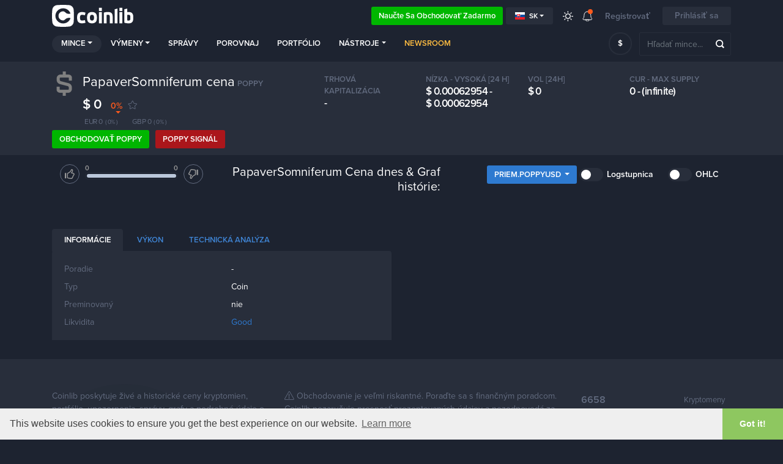

--- FILE ---
content_type: text/html; charset=UTF-8
request_url: https://coinlib.io/sk/coin/POPPY/PapaverSomniferum
body_size: 21038
content:

<!DOCTYPE html>
<html lang="sk">
    <head>
                            <script async src="https://www.googletagmanager.com/gtag/js?id=UA-109558606-1"></script>
            <script>
                window.dataLayer = window.dataLayer || [];

            function gtag() {
                dataLayer.push(arguments)
            }

            gtag('js', new Date());
            gtag('config', 'UA-109558606-1');
        </script>
                            <!-- Google Tag Manager -->
            <script>(function(w,d,s,l,i){w[l]=w[l]||[];w[l].push({'gtm.start':
                        new Date().getTime(),event:'gtm.js'});var f=d.getElementsByTagName(s)[0],
                    j=d.createElement(s),dl=l!='dataLayer'?'&l='+l:'';j.async=true;j.src=
                    'https://www.googletagmanager.com/gtm.js?id='+i+dl;f.parentNode.insertBefore(j,f);
                })(window,document,'script','dataLayer','GTM-K638SKQ');</script>
            <!-- End Google Tag Manager -->
            
    <meta charset="utf-8">
    <title>PapaverSomniferum (POPPY) Cena, historické grafy a podrobné metriky</title>

    <meta http-equiv="X-UA-Compatible" content="IE=edge">
    <meta name="viewport" content="width=device-width, height=device-height, initial-scale=1, user-scalable=no"/>
    <!-- robots: index everything for now  -->
    <!-- <meta name="robots" content="< x?php print Header::$index ? 'all' : 'noindex'; ?>"> -->
    <meta name="robots" content="all">

    <meta name="propeller" content="95fe0ff385ae0001ff3b5f2422d32e51">

    <meta property="og:title" content="PapaverSomniferum (POPPY) Cena, historické grafy a podrobné metriky">
    <meta property="og:type" content="website">
    <meta property="og:image"
          content="https://coinlib.io/static/img/coinlib_fb_card_1200x630.png?25799">
    <meta name="twitter:card" content="summary_large_image">
    <meta name="twitter:title" content="PapaverSomniferum (POPPY) Cena, historické grafy a podrobné metriky">
    <meta name="twitter:image"
          content="https://coinlib.io/static/img/coinlib_tw_card_1200x675.png?25799">
    <meta name="twitter:site" content="@coinlibio">
            <meta name="description" content="PapaverSomniferum (POPPY) historické a aktuálne cenové grafy zo všetkých búrz. Nájdite všetky súvisiace informácie o kryptomenách a prečítajte si o nich PapaverSomniferum's najnovšie správy.">
        <meta property="og:description" content="PapaverSomniferum (POPPY) historické a aktuálne cenové grafy zo všetkých búrz. Nájdite všetky súvisiace informácie o kryptomenách a prečítajte si o nich PapaverSomniferum's najnovšie správy.">
        <meta name="twitter:description" content="PapaverSomniferum (POPPY) historické a aktuálne cenové grafy zo všetkých búrz. Nájdite všetky súvisiace informácie o kryptomenách a prečítajte si o nich PapaverSomniferum's najnovšie správy.">
                <meta name="keywords" content="PapaverSomniferum,POPPY,PapaverSomniferum cena,POPPY cena,PapaverSomniferum POPPY,PapaverSomniferum na usd,PapaverSomniferum cena mince">
                        <link rel="canonical" href="https://coinlib.io/sk/coin/POPPY/PapaverSomniferum">
        <meta property="og:url" content="https://coinlib.io/sk/coin/POPPY/PapaverSomniferum">
    
    <!-- Alternate content -->
                <link rel="alternate" hreflang="en" href="https://coinlib.io/coin/poppy/papaversomniferum" />
            <link rel="alternate" hreflang="de" href="https://coinlib.io/de/coin/poppy/papaversomniferum" />
            <link rel="alternate" hreflang="es" href="https://coinlib.io/es/coin/poppy/papaversomniferum" />
            <link rel="alternate" hreflang="it" href="https://coinlib.io/it/coin/poppy/papaversomniferum" />
            <link rel="alternate" hreflang="pl" href="https://coinlib.io/pl/coin/poppy/papaversomniferum" />
            <link rel="alternate" hreflang="pt" href="https://coinlib.io/pt/coin/poppy/papaversomniferum" />
            <link rel="alternate" hreflang="se" href="https://coinlib.io/se/coin/poppy/papaversomniferum" />
            <link rel="alternate" hreflang="nl" href="https://coinlib.io/nl/coin/poppy/papaversomniferum" />
            <link rel="alternate" hreflang="ru" href="https://coinlib.io/ru/coin/poppy/papaversomniferum" />
            <link rel="alternate" hreflang="ar" href="https://coinlib.io/ar/coin/poppy/papaversomniferum" />
            <link rel="alternate" hreflang="cz" href="https://coinlib.io/cz/coin/poppy/papaversomniferum" />
            <link rel="alternate" hreflang="fi" href="https://coinlib.io/fi/coin/poppy/papaversomniferum" />
            <link rel="alternate" hreflang="hr" href="https://coinlib.io/hr/coin/poppy/papaversomniferum" />
            <link rel="alternate" hreflang="id" href="https://coinlib.io/id/coin/poppy/papaversomniferum" />
            <link rel="alternate" hreflang="kr" href="https://coinlib.io/kr/coin/poppy/papaversomniferum" />
            <link rel="alternate" hreflang="ro" href="https://coinlib.io/ro/coin/poppy/papaversomniferum" />
            <link rel="alternate" hreflang="th" href="https://coinlib.io/th/coin/poppy/papaversomniferum" />
            <link rel="alternate" hreflang="tr" href="https://coinlib.io/tr/coin/poppy/papaversomniferum" />
            <link rel="alternate" hreflang="bg" href="https://coinlib.io/bg/coin/poppy/papaversomniferum" />
            <link rel="alternate" hreflang="da" href="https://coinlib.io/da/coin/poppy/papaversomniferum" />
            <link rel="alternate" hreflang="in" href="https://coinlib.io/in/coin/poppy/papaversomniferum" />
            <link rel="alternate" hreflang="hu" href="https://coinlib.io/hu/coin/poppy/papaversomniferum" />
            <link rel="alternate" hreflang="my" href="https://coinlib.io/my/coin/poppy/papaversomniferum" />
            <link rel="alternate" hreflang="no" href="https://coinlib.io/no/coin/poppy/papaversomniferum" />
            <link rel="alternate" hreflang="ph" href="https://coinlib.io/ph/coin/poppy/papaversomniferum" />
            <link rel="alternate" hreflang="cn" href="https://coinlib.io/cn/coin/poppy/papaversomniferum" />
        <!-- END Alternate content -->

            <link rel="icon" sizes="140x140" href="/static/img/coins/small/poppy.png?25799?25799">
    
    <link rel="apple-touch-icon" href="/static/img/logo/dark152x152.png?25799">
    <link rel="apple-touch-icon" sizes="152x152" href="/static/img/logo/dark152x152.png?25799">
    <link rel="apple-touch-icon" sizes="167x167" href="/static/img/logo/dark167x167.png?25799">
    <link rel="apple-touch-icon" sizes="180x180" href="/static/img/logo/dark180x180.png?25799">
    <link href="https://cdnjs.cloudflare.com/ajax/libs/flag-icon-css/3.4.6/css/flag-icon.min.css" rel="stylesheet">


    <!-- 3rd party CSS -->
    <link href="/static/css/bootstrap.min.css?25799" rel="stylesheet">
    <link href="/static/css/bootstrap-select.min.css?25799" rel="stylesheet">
    <link href="/static/css/fontawesome-all.min.css?25799" rel="stylesheet">
            <link href="/static/css/cookieconsent.min.css?25799" rel="stylesheet">
    
    <!--I18Njs-->
    <script>
        (function(i18Translations){
            i18Translations = {"Please check your input.":"Skontrolujte svoj vstup.","Please enter a valid email.":"Pros\u00edm zadajte platn\u00fd e-mail.","Only English alphanumeric characters (A-Z) are allowed, no  special characters. The password must be 6-10 characters long and contain at least 1 letter and 1 number":"Povolen\u00e9 s\u00fa len anglick\u00e9 alfanumerick\u00e9 znaky (A-Z), \u017eiadne \u0161peci\u00e1lne znaky. Heslo mus\u00ed ma\u0165 6-10 znakov a mus\u00ed obsahova\u0165 aspo\u0148 1 p\u00edsmeno a 1 \u010d\u00edslo","First name has to contain at least 2 characters, no numbers and no special characters.":"Krstn\u00e9 meno mus\u00ed obsahova\u0165 aspo\u0148 2 znaky, \u017eiadne \u010d\u00edsla a \u017eiadne \u0161peci\u00e1lne znaky.","Last name has to contain at least 2 characters, no numbers and no special characters.":"Priezvisko mus\u00ed obsahova\u0165 aspo\u0148 2 znaky, \u017eiadne \u010d\u00edsla a \u017eiadne \u0161peci\u00e1lne znaky.","Please enter a valid phone number.":"Pros\u00edm zadajte platn\u00e9 telef\u00f3nne \u010d\u00edslo.","Congratulation":"gratulujem","You have been registered successfuly.":"Boli ste \u00faspe\u0161ne zaregistrovan\u00fd.","Total Volume":"Celkov\u00fd objem","Total volume":"Celkov\u00fd objem","1h":"1 h","1d":"1d","7d":"7d","1m":"1 m","3m":"3 m","6m":"6 m","YTD":"YTD","1y":"1 r","All":"V\u0161etky","Volume":"Objem","price:":"cena:","Open:":"Otvoren\u00e9:","High:":"vysok\u00e1:","Low:":"N\u00edzka:","Close:":"Zavrie\u0165:","Avg.":"Priem.","Loading...":"Na\u010d\u00edtava...","Score":"sk\u00f3re","Average":"Priemern\u00e1","Selected Execution Path":"Zvolen\u00e1 cesta vykonania","Show":"\u0160ou","Hide":"Skry\u0165","Some unexpected error occurred. Please try later.":"Vyskytla sa neo\u010dak\u00e1van\u00e1 chyba. Pros\u00edm, sk\u00fas nesk\u00f4r.","e-mail sent":"email odoslan\u00fd","You must read and accept our Terms and Privacy policy.":"Mus\u00edte si pre\u010d\u00edta\u0165 a prija\u0165 na\u0161e Podmienky a Z\u00e1sady ochrany osobn\u00fdch \u00fadajov.","days,":"dni,","Rank":"Poradie","Historical Ranking":"Historick\u00fd rebr\u00ed\u010dek","BUY":"K\u00daPI\u0164","SELL":"PREDAJ","NEUTRAL":"NEUTR\u00c1LNY","Predictions":"Predpovede","By voting you are effectively making a prediction regarding this coin's future performance (positive or negative). You can vote on several coins and keep track of how accurate your predictions are by vising your public {{link}}} page (also linked from the top menu under your avatar).":"Hlasovan\u00edm efekt\u00edvne predpoved\u00e1te bud\u00facu v\u00fdkonnos\u0165 tejto mince (pozit\u00edvnu alebo negat\u00edvnu). M\u00f4\u017eete hlasova\u0165 o nieko\u013ek\u00fdch minciach a sledova\u0165, ako presn\u00e9 s\u00fa va\u0161e predpovede, na va\u0161ej verejnej str\u00e1nke {{link}}} (prepojen\u00e1 aj z horn\u00e9ho menu pod va\u0161\u00edm avatarom).","* The chosen pair has very low liquidity, the prices shown here are converted through other more liquid currencies [ {{desc}} ].":"* Zvolen\u00fd p\u00e1r m\u00e1 ve\u013emi n\u00edzku likviditu, tu uveden\u00e9 ceny s\u00fa prepo\u010d\u00edtan\u00e9 cez in\u00e9 likvidnej\u0161ie meny [ {{desc}} ].","Missing fields (From \/ To rank)":"Ch\u00fdbaj\u00face polia (Od \/ Do hodnotenia)","Token":"Token","Coin":"mince","Yes":"\u00c1no","No":"nie","Coins":"mince","Tokens":"Tokeny","Any":"ak\u00fdko\u013evek","PoW":"PoW","PoS":"PoS","not (PoW or PoS)":"nie (PoW alebo PoS)","with Masternodes":"s Masternodes","1 second ago":"pred 1 sekundou","seconds ago":"pred sekundami","1 minute ago":"pred 1 min\u00fatou","minutes ago":"pred p\u00e1r min\u00fatami","1 hour ago":"pred 1 hodinou","hours ago":"pred hodinami","1 day ago":"pred 1 d\u0148om","days ago":"pred d\u0148ami","This field is required":"Toto pole je povinn\u00e9","Almost done...":"Skoro hotov\u00e9...","Thank you for your interest in Cryptocurrency trading. Please complete your registration with {{link}}":"\u010eakujeme za v\u00e1\u0161 z\u00e1ujem o obchodovanie s kryptomenami. Dokon\u010dite svoju registr\u00e1ciu pomocou {{link}}","Profit \/ Loss":"Strata na zisku","Total:":"Celkom:","You can close this window and return later.":"Toto okno m\u00f4\u017eete zavrie\u0165 a vr\u00e1ti\u0165 sa nesk\u00f4r.","Please enter a valid first name.":"Pros\u00edm zadajte spr\u00e1vne krstn\u00e9 meno.","Please enter a valid last name.":"Zadajte platn\u00e9 priezvisko.","Verification code is required":"Vy\u017eaduje sa overovac\u00ed k\u00f3d","input":"vstup","click":"kliknite","Zoom":"Zoom","From":"Od","To":"Komu","January":"janu\u00e1ra","February":"febru\u00e1ra","March":"marca","April":"apr\u00edla","May":"Smie\u0165","June":"j\u00fana","July":"j\u00fala","August":"augusta","September":"septembra","October":"okt\u00f3bra","November":"novembra","December":"December","Jan.":"jan.","Feb.":"feb.","Mar.":"Mar.","Apr.":"Apr.","May.":"Smie\u0165.","Jun.":"j\u00fan","Jul.":"j\u00fal","Aug.":"Aug.","Sep.":"sept.","Oct.":"okt.","Nov.":"nov.","Dec.":"dec.","Sunday":"nede\u013eu","Monday":"pondelok","Tuesday":"utorok","Wednesday":"streda","Thursday":"\u0161tvrtok","Friday":"piatok","Saturday":"sobota"};
            window.i18Translations = i18Translations;
        })(window.i18Translations || {});
    </script>
    <script>
        (function(i18Language){
            i18Language = "sk";
            window.i18Language = i18Language;
        })(window.i18Language || {});
    </script>
    <script src="/static/js/our/i18next.js?25799"></script>
    <!--End I18Njs-->

    
    
            <script> window._peq = window._peq || []; window._peq.push(["init"]);</script>
                    <script src="https://clientcdn.pushengage.com/core/da71f02dc4d3bf457e8d32dfa75660cf.js" async></script>
            
    <!-- Our CSS, always last -->
    <link href="/static/css/light.css?25799" rel="stylesheet">
    <link href="/static/css/dark.css?25799" rel="stylesheet">
    <link href="/static/css/charts.css?25799" rel="stylesheet">
    <link href="/static/css/custom.css?25799" rel="stylesheet">
    <link href="/static/css/styles.css?25799" rel="stylesheet">
    <link href="/static/css/style.css?25799" rel="stylesheet">

    <!--[if lt IE 9]>
    <script src="http://html5shiv.googlecode.com/svn/trunk/html5.js"></script>
    <![endif]-->

    <link rel="preconnect" href="https://cointraffic.io">

    <!-- <script async src="https://serving.stat-rock.com/player.js"></script> -->

</head>

<body class="dark">
<!-- Google Tag Manager (noscript) -->
<noscript>
    <iframe src="https://www.googletagmanager.com/ns.html?id=GTM-K638SKQ" height="0" width="0"
            style="display:none;visibility:hidden"></iframe>
</noscript>
<!-- End Google Tag Manager (noscript) -->
<header class="head-wrap sticky-with-shadow ">
    <div class="container">
        <nav class="navbar navbar-expand-lg navbar-theme-top">
            <a class="navbar-brand logo" href="/sk/">Coinlib.io</a>
            <div class="ml-auto">
            </div>
            <div>
                <a href="http://academy.coinlib.io" class="btn learn-to-trade" target="_blank">
                    Naučte sa obchodovať zadarmo                </a>
            </div>
            <!-- Hide language select without translates -->
                        <div class="dropdown mr-3">
                <button class="btn btn-secondary btn-sm dropdown-toggle d-flex align-items-center" type="button"
                        id="langSelectButton"
                        data-toggle="dropdown" aria-haspopup="true" aria-expanded="false">
                    <div class="flag-icon flag-icon-sk mr-1"></div>
                    sk                </button>
                <div class="dropdown-menu" id="langSelectList" aria-labelledby="langSelectButton">
                                            <a class="dropdown-item d-flex align-items-center text-uppercase"
                           data-lang="en"
                           href="/coin/POPPY/PapaverSomniferum">
                            <div class="flag-icon flag-icon-us mr-1"></div>
                            en                        </a>
                                            <a class="dropdown-item d-flex align-items-center text-uppercase"
                           data-lang="de"
                           href="/de/coin/POPPY/PapaverSomniferum">
                            <div class="flag-icon flag-icon-de mr-1"></div>
                            de                        </a>
                                            <a class="dropdown-item d-flex align-items-center text-uppercase"
                           data-lang="es"
                           href="/es/coin/POPPY/PapaverSomniferum">
                            <div class="flag-icon flag-icon-es mr-1"></div>
                            es                        </a>
                                            <a class="dropdown-item d-flex align-items-center text-uppercase"
                           data-lang="it"
                           href="/it/coin/POPPY/PapaverSomniferum">
                            <div class="flag-icon flag-icon-it mr-1"></div>
                            it                        </a>
                                            <a class="dropdown-item d-flex align-items-center text-uppercase"
                           data-lang="pl"
                           href="/pl/coin/POPPY/PapaverSomniferum">
                            <div class="flag-icon flag-icon-pl mr-1"></div>
                            pl                        </a>
                                            <a class="dropdown-item d-flex align-items-center text-uppercase"
                           data-lang="pt"
                           href="/pt/coin/POPPY/PapaverSomniferum">
                            <div class="flag-icon flag-icon-pt mr-1"></div>
                            pt                        </a>
                                            <a class="dropdown-item d-flex align-items-center text-uppercase"
                           data-lang="se"
                           href="/se/coin/POPPY/PapaverSomniferum">
                            <div class="flag-icon flag-icon-se mr-1"></div>
                            se                        </a>
                                            <a class="dropdown-item d-flex align-items-center text-uppercase"
                           data-lang="nl"
                           href="/nl/coin/POPPY/PapaverSomniferum">
                            <div class="flag-icon flag-icon-nl mr-1"></div>
                            nl                        </a>
                                            <a class="dropdown-item d-flex align-items-center text-uppercase"
                           data-lang="ru"
                           href="/ru/coin/POPPY/PapaverSomniferum">
                            <div class="flag-icon flag-icon-ru mr-1"></div>
                            ru                        </a>
                                            <a class="dropdown-item d-flex align-items-center text-uppercase"
                           data-lang="ar"
                           href="/ar/coin/POPPY/PapaverSomniferum">
                            <div class="flag-icon flag-icon-sa mr-1"></div>
                            ar                        </a>
                                            <a class="dropdown-item d-flex align-items-center text-uppercase"
                           data-lang="cz"
                           href="/cz/coin/POPPY/PapaverSomniferum">
                            <div class="flag-icon flag-icon-cz mr-1"></div>
                            cz                        </a>
                                            <a class="dropdown-item d-flex align-items-center text-uppercase"
                           data-lang="fi"
                           href="/fi/coin/POPPY/PapaverSomniferum">
                            <div class="flag-icon flag-icon-fi mr-1"></div>
                            fi                        </a>
                                            <a class="dropdown-item d-flex align-items-center text-uppercase"
                           data-lang="hr"
                           href="/hr/coin/POPPY/PapaverSomniferum">
                            <div class="flag-icon flag-icon-hr mr-1"></div>
                            hr                        </a>
                                            <a class="dropdown-item d-flex align-items-center text-uppercase"
                           data-lang="id"
                           href="/id/coin/POPPY/PapaverSomniferum">
                            <div class="flag-icon flag-icon-id mr-1"></div>
                            id                        </a>
                                            <a class="dropdown-item d-flex align-items-center text-uppercase"
                           data-lang="kr"
                           href="/kr/coin/POPPY/PapaverSomniferum">
                            <div class="flag-icon flag-icon-kr mr-1"></div>
                            kr                        </a>
                                            <a class="dropdown-item d-flex align-items-center text-uppercase"
                           data-lang="ro"
                           href="/ro/coin/POPPY/PapaverSomniferum">
                            <div class="flag-icon flag-icon-ro mr-1"></div>
                            ro                        </a>
                                            <a class="dropdown-item d-flex align-items-center text-uppercase"
                           data-lang="sk"
                           href="/sk/coin/POPPY/PapaverSomniferum">
                            <div class="flag-icon flag-icon-sk mr-1"></div>
                            sk                        </a>
                                            <a class="dropdown-item d-flex align-items-center text-uppercase"
                           data-lang="th"
                           href="/th/coin/POPPY/PapaverSomniferum">
                            <div class="flag-icon flag-icon-th mr-1"></div>
                            th                        </a>
                                            <a class="dropdown-item d-flex align-items-center text-uppercase"
                           data-lang="tr"
                           href="/tr/coin/POPPY/PapaverSomniferum">
                            <div class="flag-icon flag-icon-tr mr-1"></div>
                            tr                        </a>
                                            <a class="dropdown-item d-flex align-items-center text-uppercase"
                           data-lang="bg"
                           href="/bg/coin/POPPY/PapaverSomniferum">
                            <div class="flag-icon flag-icon-bg mr-1"></div>
                            bg                        </a>
                                            <a class="dropdown-item d-flex align-items-center text-uppercase"
                           data-lang="da"
                           href="/da/coin/POPPY/PapaverSomniferum">
                            <div class="flag-icon flag-icon-dk mr-1"></div>
                            da                        </a>
                                            <a class="dropdown-item d-flex align-items-center text-uppercase"
                           data-lang="in"
                           href="/in/coin/POPPY/PapaverSomniferum">
                            <div class="flag-icon flag-icon-in mr-1"></div>
                            in                        </a>
                                            <a class="dropdown-item d-flex align-items-center text-uppercase"
                           data-lang="hu"
                           href="/hu/coin/POPPY/PapaverSomniferum">
                            <div class="flag-icon flag-icon-hu mr-1"></div>
                            hu                        </a>
                                            <a class="dropdown-item d-flex align-items-center text-uppercase"
                           data-lang="my"
                           href="/my/coin/POPPY/PapaverSomniferum">
                            <div class="flag-icon flag-icon-my mr-1"></div>
                            my                        </a>
                                            <a class="dropdown-item d-flex align-items-center text-uppercase"
                           data-lang="no"
                           href="/no/coin/POPPY/PapaverSomniferum">
                            <div class="flag-icon flag-icon-no mr-1"></div>
                            no                        </a>
                                            <a class="dropdown-item d-flex align-items-center text-uppercase"
                           data-lang="ph"
                           href="/ph/coin/POPPY/PapaverSomniferum">
                            <div class="flag-icon flag-icon-ph mr-1"></div>
                            ph                        </a>
                                            <a class="dropdown-item d-flex align-items-center text-uppercase"
                           data-lang="cn"
                           href="/cn/coin/POPPY/PapaverSomniferum">
                            <div class="flag-icon flag-icon-cn mr-1"></div>
                            cn                        </a>
                                    </div>
            </div>
            
            <a href="javascript:void(0);" class="lights ">
                <div class="ic_light"></div>
            </a>
            <div class="dropdown notifications">
                <a href="javascript:;" role="button" data-toggle="dropdown" aria-haspopup="true" aria-expanded="false">
                    <div class="ic_bell"></div>
                    <span></span></a>
                <div class="dropdown-menu">
                <div class="ann-time">Pred rokom alebo viac</div>
                <a class="dropdown-item" href="javascript:void(0);"
                    onclick="Generic.showGenericMsg('Vedeli ste, že CoinLib si m&ocirc;žete vychutnať aj v tmavom režime?',
                                                    'Kliknite na ikonu slnka v hornom menu a vysk&uacute;&scaron;ajte to!'); return false;">Vyskúšali ste už náš tmavý režim?</a>
            <div class="dropdown-divider"></div>
                <div class="ann-time">Pred rokom alebo viac</div>
                <a class="dropdown-item" href="javascript:void(0);"
                    onclick="Generic.showGenericMsg('M&aacute;te webov&uacute; str&aacute;nku alebo blog s&uacute;visiaci s kryptomenami?',
                                                    'M&ocirc;žete pridať jednu z na&scaron;ich bezplatn&yacute;ch kryptografick&yacute;ch miniaplik&aacute;ci&iacute; &lt;a href=&quot;/sk/widgets&quot;&gt;tu&lt;/a&gt;.'); return false;">Preskúmali ste už widgety našej webovej stránky?</a>
            <div class="dropdown-divider"></div>
                <div class="ann-time">Pred rokom alebo viac</div>
                <a class="dropdown-item" href="javascript:void(0);"
                    onclick="Generic.showGenericMsg('Chcete bezpečne zdieľať svoj mix portf&oacute;lia?',
                                                    'Teraz m&ocirc;žete zdieľať &scaron;peci&aacute;lny tajn&yacute; odkaz s k&yacute;mkoľvek chcete a umožniť mu zobraziť normalizovan&uacute; verziu v&aacute;&scaron;ho portf&oacute;lia bez množstiev. &lt;br&gt;&lt;br&gt;Preč&iacute;tajte si viac kliknut&iacute;m na &bdquo;Zdieľať&ldquo; v &lt;a href=&quot;/sk/portfolio&quot;&gt;str&aacute;nka portf&oacute;lia&lt;/a&gt;.'); return false;">Zdieľajte svoje normalizované portfólio</a>
            <div class="dropdown-divider"></div>
                <div class="ann-time">Pred rokom alebo viac</div>
                <a class="dropdown-item" href="javascript:void(0);"
                    onclick="Generic.showGenericMsg('Vyberte si vlastn&eacute; poradie a v&scaron;etky polia, ktor&eacute; chcete pre svoju domovsk&uacute; str&aacute;nku',
                                                    'Pomocou karty &bdquo;Vlastn&eacute;&ldquo; m&ocirc;žete nastaviť filtre, vlastn&eacute; poradie a vybrať polia, ktor&eacute; chcete zobraziť. Uložte a toto sa stane va&scaron;ou novou domovskou str&aacute;nkou.'); return false;">Prispôsobte si svoju domovskú stránku</a>
            <div class="dropdown-divider"></div>
                <div class="ann-time">Pred rokom alebo viac</div>
                <a class="dropdown-item" href="javascript:void(0);"
                    onclick="Generic.showGenericMsg('Už&iacute;vateľsk&eacute; predpovede minc&iacute;',
                                                    'Na každej str&aacute;nke s mincami m&ocirc;žete hlasovať nahor alebo nadol v z&aacute;vislosti od toho, či si mysl&iacute;te, že hodnota mince bude st&uacute;pať alebo klesať. Svoju predpoveď m&ocirc;žete tiež kedykoľvek zmeniť. &lt;br&gt;&lt;br&gt; Najd&ocirc;ležitej&scaron;ie je, že v&scaron;etky va&scaron;e predpovede id&uacute; na &scaron;peci&aacute;lnu str&aacute;nku, kde m&ocirc;žete vidieť svoje aktu&aacute;lne predpovede, hist&oacute;riu a vypoč&iacute;tan&eacute; sk&oacute;re. T&aacute;to str&aacute;nka je verejn&aacute;, takže ju m&ocirc;žete zdieľať s ostatn&yacute;mi!'); return false;">Teraz môžete predpovedať každú mincu.</a>
            <div class="dropdown-divider"></div>
                <div class="ann-time">Pred rokom alebo viac</div>
                <a class="dropdown-item" href="javascript:void(0);"
                    onclick="Generic.showGenericMsg('Na&scaron;e verejn&eacute; API je uvoľnen&eacute;.',
                                                    'Teraz m&ocirc;žete použ&iacute;vať na&scaron;e &uacute;daje vo svojej aplik&aacute;cii pomocou n&aacute;&scaron;ho API. Ak ste v&yacute;voj&aacute;r &lt;a href=&quot;/sk/api/docs&quot;&gt;preč&iacute;tajte si dokumenty&lt;/a&gt; a sk&uacute;ste to. &lt;br&gt;&lt;br&gt; Sp&auml;tn&aacute; v&auml;zba je veľmi v&iacute;tan&aacute;!'); return false;">používať naše údaje vo svojej aplikácii – beta API</a>
            <div class="dropdown-divider"></div>
                <div class="ann-time">Pred rokom alebo viac</div>
                <a class="dropdown-item" href="javascript:void(0);"
                    onclick="Generic.showGenericMsg('Denn&yacute; graf toku peňaz&iacute;',
                                                    'Na v&scaron;etky na&scaron;e str&aacute;nky s mincami sme pridali denn&yacute; diagram toku peňaz&iacute; (napr. . &lt;a href=&quot;/sk/coin/BTC/Bitcoin#money_flow_section&quot;&gt;Str&aacute;nka bitcoinu&lt;/a&gt;.&lt;br&gt;&lt;br&gt;Va&scaron;a sp&auml;tn&aacute; v&auml;zba je vždy v&iacute;tan&aacute;!'); return false;">Denný graf toku peňazí na všetkých našich stránkach s mincami</a>
            </div><div id="menu-arrow" class="top-arrow"></div>            </div>
                            <a class="register-login d-none d-sm-inline-block">Registrovať</a>
                <button class="btn login-register">Prihlásiť sa</button>
                        <button class="navbar-toggler coin-toggler" type="button" data-toggle="collapse" data-target="#navbarNav"
                    aria-controls="navbarNav" aria-expanded="false" aria-label="Toggle navigation">
                <span class="navbar-toggler-icon"></span>
            </button>
        </nav>

        <nav class="navbar navbar-expand-lg navbar-theme">
            <div class="collapse navbar-collapse" id="navbarNav">
                <ul class="navbar-nav mr-auto">
                    <li class="nav-item dropdown active">
                        <a class="nav-link dropdown-toggle" href="javascript:;" role="button" data-toggle="dropdown"
                           aria-haspopup="true" aria-expanded="false">mince</a>
                        <div class="dropdown-menu">
                                                            <a class="dropdown-item" href="/sk/coin/BTC/Bitcoin">
                                    <img src="/static/img/coins/small/btc.png?25799" class="coin-logo-sm">
                                    Bitcoin                                    <span class="text-muted small">BTC</span>
                                </a>
                                                                <a class="dropdown-item" href="/sk/coin/ETH/Ethereum">
                                    <img src="/static/img/coins/small/eth.png?25799" class="coin-logo-sm">
                                    Ethereum                                    <span class="text-muted small">ETH</span>
                                </a>
                                                                <a class="dropdown-item" href="/sk/coin/USDT/Tether">
                                    <img src="/static/img/coins/small/usdt.png?25799" class="coin-logo-sm">
                                    Tether                                    <span class="text-muted small">USDT</span>
                                </a>
                                                                <a class="dropdown-item" href="/sk/coin/BNB/Binance+Coin">
                                    <img src="/static/img/coins/small/bnb.png?25799" class="coin-logo-sm">
                                    Binance Coin                                    <span class="text-muted small">BNB</span>
                                </a>
                                                                <a class="dropdown-item" href="/sk/coin/USDC/USCoin">
                                    <img src="/static/img/coins/small/usdc.png?25799" class="coin-logo-sm">
                                    USCoin                                    <span class="text-muted small">USDC</span>
                                </a>
                                                                <a class="dropdown-item" href="/sk/coin/XRP/XRP">
                                    <img src="/static/img/coins/small/xrp.png?25799" class="coin-logo-sm">
                                    XRP                                    <span class="text-muted small">XRP</span>
                                </a>
                                                                <a class="dropdown-item" href="/sk/coin/LUNA/Luna">
                                    <img src="/static/img/coins/small/luna.png?25799" class="coin-logo-sm">
                                    Luna                                    <span class="text-muted small">LUNA</span>
                                </a>
                                                                <a class="dropdown-item" href="/sk/coin/ADA/Cardano">
                                    <img src="/static/img/coins/small/ada.png?25799" class="coin-logo-sm">
                                    Cardano                                    <span class="text-muted small">ADA</span>
                                </a>
                                                                <a class="dropdown-item" href="/sk/coin/DOGE/Dogecoin">
                                    <img src="/static/img/coins/small/doge.png?25799" class="coin-logo-sm">
                                    Dogecoin                                    <span class="text-muted small">DOGE</span>
                                </a>
                                                                <a class="dropdown-item" href="/sk/coin/DOT/Polkadot">
                                    <img src="/static/img/coins/small/dot.png?25799" class="coin-logo-sm">
                                    Polkadot                                    <span class="text-muted small">DOT</span>
                                </a>
                                                            <div class="dropdown-divider"></div>
                            <a class="dropdown-item" href="/sk/fiat">Všetky fiat meny</a>
                            <div class="dropdown-divider"></div>
                            <a class="dropdown-item" href="/sk/coins">Všetky kryptomeny</a>
                        </div>
                    </li>
                    <li class="nav-item dropdown">
                        <a class="nav-link dropdown-toggle" href="javascript:;" role="button" data-toggle="dropdown"
                           aria-haspopup="true" aria-expanded="false">Výmeny</a>
                        <div class="dropdown-menu">
                            <a class="dropdown-item" href="/sk/exchange/thore-exchange">
                                Thore-Exchange                                <small class="pl-2" style="font-weight:bold;">Sponzorované</small>
                            </a>
                            <hr style="margin:0px;padding:0px;">
                                                                                        <a class="dropdown-item" href="/sk/exchange/binance">
                                    Binance                                </a>
                                                            <a class="dropdown-item" href="/sk/exchange/currency.com">
                                    Currency.com                                </a>
                                                            <a class="dropdown-item" href="/sk/exchange/cryptocom">
                                    Cryptocom                                </a>
                                                            <a class="dropdown-item" href="/sk/exchange/sigenpro">
                                    Sigenpro                                </a>
                                                            <a class="dropdown-item" href="/sk/exchange/bittrex">
                                    Bittrex                                </a>
                                                            <a class="dropdown-item" href="/sk/exchange/hitbtc">
                                    HitBTC                                </a>
                                                            <a class="dropdown-item" href="/sk/exchange/yobit">
                                    YoBit                                </a>
                                                            <a class="dropdown-item" href="/sk/exchange/kraken">
                                    Kraken                                </a>
                                                            <a class="dropdown-item" href="/sk/exchange/bitstamp ripple gateway">
                                    Bitstamp Ripple Gateway                                </a>
                                                            <a class="dropdown-item" href="/sk/exchange/bibox">
                                    Bibox                                </a>
                                                        <div class="dropdown-divider"></div>
                            <a class="dropdown-item" href="/sk/exchanges">Všetky výmeny</a>
                        </div>
                    </li>
                    <li class="nav-item">
                        <a class="nav-link" href="/sk/news">Správy</a>
                    </li>
                    <li class="nav-item">
                        <a class="nav-link" href="/sk/compare">Porovnaj</a>
                    </li>
                    <li class="nav-item">
                        <a class="nav-link personalized-intro" href="javascript:;">
                            Portfólio                        </a>
                    </li>
                    <li class="nav-item dropdown">
                        <a class="nav-link dropdown-toggle" href="javascript:;" role="button" data-toggle="dropdown"
                           aria-haspopup="true" aria-expanded="false">Nástroje</a>
                        <div class="dropdown-menu">
                            <a class="dropdown-item  personalized-intro"
                                href="javascript:;" >
                                Cenové upozornenia                            </a>
                            <a class="dropdown-item"
                               href="/sk/best-price-explorer">Prieskumník za najlepšiu cenu</a>
<!--                            <a class="dropdown-item--><!--"-->
<!--                               href="--><!--">--><!--</a>-->
                            <a class="dropdown-item"
                               href="/sk/liquidity-explained">Rozdelenie likvidity</a>
                            <a class="dropdown-item"
                               href="/sk/cryptocurrency-converter">Prevodník kryptomien</a>
                            <a class="dropdown-item" href="/sk/snapshot">
                                Historická snímka</a>
                            <a class="dropdown-item" href="/sk/widgets">
                                Widgety bitcoinových webových stránok</a>
                        </div>
                    </li>
                    
                    <li class="nav-item">
                        <a class="nav-link" style="color: #ffbd41; font-weight: 700;" href="/sk/newsroom">
                        Newsroom                        </a>
                    </li>             

                    <!-- <li class="nav-item webinars-nav -->
                    <!--">-->
                    <!-- <a class="nav-link" href="/webinars">Webinars</a>-->
                    <!-- </li>-->

                                         <!-- <a class="nav-link" href="/articles">Articles</a> -->
                     <!-- <a class="nav-link" href="/guides">Guides</a> -->


                </ul>
            </div>

            <div class="prefsearch">
                <select class="selectpicker mt-0 ml-auto" data-live-search="true" data-size="8" data-showsubtext="false"
                        data-style="btn-currency" id="pref_coin_id">
                    <option value="1505" data-subtext="USD" selected>$</option><option value="1506" data-subtext="EUR">&euro;</option><option value="1508" data-subtext="GBP">&#163;</option><option value="1509" data-subtext="JPY">&yen;</option><option value="1525" data-subtext="RUB">&#1088;</option><option value="3403" data-subtext="TRY">TL</option><option value="1519" data-subtext="CNY">&yen;</option><option value="1528" data-subtext="AUD">A$</option><option value="1526" data-subtext="SGD">S$</option><option value="1530" data-subtext="INR">&#8377;</option><option value="1520" data-subtext="KRW">&#8361;</option><option value="3401" data-subtext="UAH">&#8372;</option><option value="3315" data-subtext="BRL">R&#36;</option><option value="3301" data-subtext="PLN">z&#322;</option><option value="1507" data-subtext="CAD">C$</option><option value="1524" data-subtext="IDR">Rp</option><option value="1523" data-subtext="NGN">&#8358;</option><option value="1527" data-subtext="HKD">HK$</option><option value="3247" data-subtext="THB">&#3647;</option><option value="3373" data-subtext="NZD">NZ$</option><option value="3347" data-subtext="CHF">Fr</option><option value="3319" data-subtext="CZK">K&#269;</option><option value="1522" data-subtext="ZAR">R</option><option value="3250" data-subtext="MXN">$</option><option value="1521" data-subtext="MYR">RM</option><option value="3407" data-subtext="ARS">$</option><option value="1529" data-subtext="PHP">&#8369;</option><option value="3342" data-subtext="ILS">&#8362;</option><option value="3311" data-subtext="DKK">kr</option><option value="3405" data-subtext="NOK">kr</option><option value="3275" data-subtext="KZT">&#8376;</option><option value="3391" data-subtext="BYN">BYN</option><option value="3392" data-subtext="CLP">&#36;</option><option value="3305" data-subtext="COP">$</option><option value="3358" data-subtext="UGX">USh</option><option value="3264" data-subtext="AED">&rlm;&#x62f;&#x2e;&#x625;&lrm;</option><option value="3298" data-subtext="ZMW">ZMW</option><option value="3280" data-subtext="KGS">&#1083;</option><option value="3321" data-subtext="AMD">&#1423;</option><option value="3375" data-subtext="LSL">L</option><option value="3282" data-subtext="MDL">L</option><option value="3312" data-subtext="LRD">L&#36;</option><option value="3389" data-subtext="BIF">FBu</option><option value="3313" data-subtext="AZN">&#1084;</option><option value="3248" data-subtext="NAD">N&#36;</option><option value="3380" data-subtext="ZWL">Z$</option><option value="3318" data-subtext="UZS">&#1083;</option><option value="3397" data-subtext="TJS">SM</option><option value="3308" data-subtext="NIO">C&#36;</option><option value="3349" data-subtext="VND">&#8363;</option><option value="3385" data-subtext="ISK">kr</option><option value="3270" data-subtext="SDG">&pound;Sd</option><option value="3402" data-subtext="SLL">Le</option><option value="3257" data-subtext="BWP">P</option><option value="3376" data-subtext="MWK">MK</option><option value="3259" data-subtext="RWF">RF</option><option value="3341" data-subtext="MUR">&#588;s</option><option value="3327" data-subtext="MGA">Ar</option><option value="3394" data-subtext="CDF">FC</option><option value="3290" data-subtext="HUF">Ft</option><option value="3408" data-subtext="SEK">kr</option><option value="3395" data-subtext="XOF">CFA</option><option value="3291" data-subtext="GNF">FG</option><option value="3396" data-subtext="EGP">E&pound;</option><option value="3252" data-subtext="TND">&#1583;</option><option value="3292" data-subtext="KES">KSh</option><option value="3330" data-subtext="MZN">MT</option><option value="3348" data-subtext="MKD">&#1076;</option><option value="3384" data-subtext="STD">Db</option><option value="3361" data-subtext="AWG">ƒ</option><option value="3399" data-subtext="FKP">FK&pound;</option><option value="3255" data-subtext="UYU">$U</option><option value="3294" data-subtext="LBP">L&pound;</option><option value="3334" data-subtext="QAR">&#1585;</option><option value="3269" data-subtext="IQD">&#1593;</option><option value="3309" data-subtext="VEF">Bs</option><option value="3281" data-subtext="BMD">BD&#36;</option><option value="3322" data-subtext="PKR">&#588;s</option><option value="3362" data-subtext="NPR">N&#588;s</option><option value="3256" data-subtext="RSD">&#1044;</option><option value="3295" data-subtext="SVC">&#8353;</option><option value="3338" data-subtext="TZS">TSh</option><option value="3350" data-subtext="YER">&#65020;</option><option value="3386" data-subtext="SHP">&pound;</option><option value="3245" data-subtext="PGK">K</option><option value="3323" data-subtext="KPW">&#8361;</option><option value="3363" data-subtext="HNL">L</option><option value="3339" data-subtext="BZD">BZ$</option><option value="3271" data-subtext="GIP">&pound;</option><option value="3351" data-subtext="XPF">F</option><option value="3246" data-subtext="MVR">Rf</option><option value="3283" data-subtext="TTD">TT&#36;</option><option value="3324" data-subtext="LAK">&#8365;</option><option value="3364" data-subtext="PAB">B/.</option><option value="3299" data-subtext="LYD">LYD</option><option value="3340" data-subtext="SYP">S&pound;</option><option value="3377" data-subtext="MRO">UM</option><option value="3273" data-subtext="PYG">&#8370;</option><option value="3352" data-subtext="BHD">.&#1583;</option><option value="3390" data-subtext="XAF">CFA</option><option value="3285" data-subtext="WST">T</option><option value="3325" data-subtext="ALL">L</option><option value="3365" data-subtext="KYD">KY&#36;</option><option value="3404" data-subtext="JOD">&#1583;</option><option value="3378" data-subtext="MMK">K</option><option value="3274" data-subtext="LKR">&#588;s</option><option value="3314" data-subtext="TWD">NT&#36;</option><option value="3355" data-subtext="SSP">SSP</option><option value="3286" data-subtext="BGN">&#1083;</option><option value="3326" data-subtext="BTN">Nu.</option><option value="3303" data-subtext="IRR">&#65020;</option><option value="3379" data-subtext="MOP">P</option><option value="3356" data-subtext="SZL">L</option><option value="3249" data-subtext="DJF">Fdj</option><option value="3289" data-subtext="CUP">CUP</option><option value="3368" data-subtext="JMD">J&#36;</option><option value="3261" data-subtext="DZD">&#1583;</option><option value="3304" data-subtext="GEL">&#4314;</option><option value="3344" data-subtext="BDT">&#2547;</option><option value="3276" data-subtext="CVE">Esc</option><option value="3357" data-subtext="DOP">RD$</option><option value="3328" data-subtext="GYD">GY$</option><option value="3369" data-subtext="SOS">So.</option><option value="3345" data-subtext="AFN">&#1547;</option><option value="3381" data-subtext="SCR">&#588;s</option><option value="3277" data-subtext="XCD">EC$</option><option value="3251" data-subtext="KHR">&#6107;</option><option value="3329" data-subtext="ANG">&#402;</option><option value="3370" data-subtext="HRK">kn</option><option value="3409" data-subtext="BBD">Bds$</option><option value="3263" data-subtext="RON">RON</option><option value="3306" data-subtext="BND">B$</option><option value="3346" data-subtext="SRD">$</option><option value="3382" data-subtext="FJD">FJ$</option><option value="3278" data-subtext="GMD">D</option><option value="3359" data-subtext="TOP">T$</option><option value="3371" data-subtext="VUV">VT</option><option value="3307" data-subtext="KWD">&#1583;</option><option value="3383" data-subtext="HTG">G</option><option value="3320" data-subtext="OMR">&#1585;</option><option value="3360" data-subtext="AOA">Kz</option><option value="3253" data-subtext="KMF">CF</option><option value="3333" data-subtext="GTQ">Q</option><option value="3372" data-subtext="ERN">Nfa</option><option value="3260" data-subtext="XAG">XAG</option><option value="3267" data-subtext="XPT">XPT</option><option value="3258" data-subtext="IMP">IMP</option><option value="3367" data-subtext="CUC">&#8369;</option><option value="3316" data-subtext="GGP">GGP</option><option value="3262" data-subtext="CLF">CLF</option><option value="3410" data-subtext="XDR">XDR</option><option value="3279" data-subtext="CNH">CNH</option><option value="3293" data-subtext="JEP">JEP</option><option value="637" data-subtext="USDT">USDT</option><option value="859" data-subtext="Bitcoin">BTC</option><option value="145" data-subtext="Ethereum">ETH</option><option value="637" data-subtext="Tether">USDT</option>                </select>

                <form class="form-inline" onsubmit="return false;">
                    <input class="form-control head_search typeahead" type="text" id="top_search"
                           placeholder="Hľadať mince..." autocomplete="off">
                </form>
            </div>

        </nav>
    </div>
</header>

    <div class="sub-header with-alt-prices">
        <div class="container">
            <div class="row">
                <div class="col-xl-5 col-lg-12 row pr-0">
                    <div class="col-12 col-md-7 col-lg-12">
                        <img src="/static/img/coins/small/poppy.png?25799" class="sub-coin-icon" alt=""/>
                        <div class="sub-coin-title">
                            <h1>PapaverSomniferum cena</h1>
                            <span class="abbrev">POPPY</span>
                        </div>
                        <div class="avoidwrap">
                            <div class="sub-price-wrap">
                            <span class="price" id="coin-main-price">
                                $&nbsp;0                            </span>
                                <span class="change price down"
                                      id="coin-price-delta">
                                0%
                            </span>
                            </div>
                            <i class="coin_star float-right fal fa-star unstarred personalized-intro star-759679" style="margin-top: 10px;"></i>                        </div>
                    </div>
                    <div class="col-12 col-md-5 col-lg-12 d-flex flex-row justify-content-start justify-content-md-end justify-content-lg-start p-0 pt-sm-1 pt-lg-0 pb-lg-1">
                        <div class="p-0 coin-alt-first">
                            <span id="altprice-1506" class="coin-price-alt price text-left pl-2">EUR 0</span><span id="altdelta-1506" class="ml-1 coin-price-alt change price">( 0% )</span>                        </div>
                        <div class="p-0 ml-3">
                            <span id="altprice-1508" class="coin-price-alt price text-left pl-2">GBP 0</span><span id="altdelta-1508" class="ml-1 coin-price-alt change price">( 0% )</span>                        </div>
                    </div>
                    <div class="col-12 pr-0 d-flex flex-row justify-content-end d-lg-none w-100">
                        <a class="btn btn-primary trade_button d-block w-50" target="_self" href="/sk/signup" rel="nofollow" style="background-color:#00B600; border: 0px; margin-right: 5px" >Obchodovať POPPY</a><a class="btn btn-primary signal_button d-block w-50" target="_blank" href="/out/signal" rel="nofollow" style="background-color:#ff07079c; border: 0px; margin-left: 5px" >POPPY signál</a>                    </div>
                </div>
                <div class="col-xl-7 col-lg-12">
                    <div class="row">
                        <div class="col-lg-3 col-md-6">
                            <div class="coin-stat-box">
                                <div class="coin-stat-title">
                                    Trhová kapitalizácia                                </div>
                                <div class="coin-stat-value numeric-cond">-</div>                            </div>
                        </div>
                        <div class="col-lg-3 col-md-6">
                            <div class="coin-stat-box">
                                <div class="coin-stat-title">
                                    Nízka - Vysoká [24 h]                                </div>
                                <div class="coin-stat-value numeric-cond" id="coin-high-low">
                                    $&nbsp;0.00062954 - $&nbsp;0.00062954                                </div>
                            </div>
                        </div>
                        <div class="col-lg-3 col-md-6">
                            <div class="coin-stat-box">
                                <div class="coin-stat-title">
                                    Vol [24H]                                </div>
                                <div class="coin-stat-value numeric-cond" id="coin-volume">
                                    $&nbsp;0                                </div>
                            </div>
                        </div>
                        <div class="col-lg-3 col-md-6">
                            <div class="coin-stat-box">
                                <div class="coin-stat-title">
                                    Cur - Max Supply                                </div>
                                <div class="coin-stat-value numeric-cond" id="coin-current-supply">
                                    0 - (infinite)                                </div>
                            </div>
                        </div>
                    </div>
                </div>
            </div>
            <div class="flex-row justify-content-end col-12 d-none d-lg-inline pr-0">
                <div class="float-left titleButtons">
                    <div>
                        <a class="btn btn-primary trade_button" target="_self" href="/sk/signup" rel="nofollow" style="background-color:#00B600; border: 0px; margin-right: 5px" >Obchodovať POPPY</a><a class="btn btn-primary signal_button" target="_blank" href="/out/signal" rel="nofollow" style="background-color:#ff07079c; border: 0px; margin-left: 5px" >POPPY signál</a>                    </div>
                </div>
            </div>
        </div>
    </div>

    <section class="graph-wrapper">
        <div class="container">
            
                        <div class="row">
                <div class="col-12 col-md-3 d-flex justify-content-between graph-head">
                                            <span class="ml-2">
                    <div class="oval-border hoverable prediction-btn personalized-intro" id="bull-btn"></div>
                        <div class="d-inline-block" style="vertical-align:top;">
                            <div class="vote-bar-counts d-flex justify-content-between">
                                <span id="bull-vote-count">
                                    0                                </span>
                                <span id="bear-vote-count">
                                    0                                </span>
                            </div>
                            <div class="vote-bar" style="position:relative; top:0px;">
                                <div class="vote-bar-inside"></div>
                                <div id="vote-bar-fill" class="vote-bar-right-fill"></div>
                            </div>
                        </div>
                    <div class="oval-border down hoverable prediction-btn personalized-intro" id="bear-btn"></div>
                </span>

                    
                                    </div>

                <div class="col-12 col-md-4">
                    <h2 class="text-right mt-3">
                        PapaverSomniferum Cena dnes &amp; Graf histórie:                    </h2>
                </div>

                <div id="chart-options" class="inv d-md-inline-block col-12 col-md-5 text-right graph-head"
                     style="display:none;">
                    <select id="chart-select" class="mt-multiselect" multiple="multiple">
                        <option value="-1" selected="selected">
                            Priem.POPPYUSD</option>
                                            </select>

                    <label class="switch">
                        <input type="checkbox" id="log-chart-switch">
                        <span class="slider round"></span>
                    </label>
                    <span class="switch-label">
                        Log<span class="d-none d-sm-inline-block">stupnica</span>
                    </span>
                    <label class="switch">
                        <input type="checkbox"
                               id="ohlc-chart-switch">
                        <span class="slider round"></span>
                    </label>
                    <span class="switch-label">OHLC</span>
                </div>
            </div>
            <div id="alert-plh" style="width:100%;"></div>


            
                            <div class="row">
                    <div class="col-md-12">
                                            </div>
                </div>
            
            <div class="col-xl-12">
                <div class="row">
                    <div class="col-12 py-4">
                                            </div>
                </div>
                <div class="row coin-info">
                                        <div class="col-12">
                        <ul class="nav nav-tabs" role="tablist">
                            <li class="nav-item">
                                <a class="nav-link active" data-toggle="tab" href="#info" role="tab">
                                    <span class="d-none d-md-block">Informácie</span>
                                    <span class="d-xs-block d-md-none">Info</span>
                                </a>
                            </li>
                                                        <li class="nav-item">
                                <a class="nav-link disabled" data-toggle="tab" href="#performance" role="tab"
                                   id="performance-btn">
                                    <span class="d-none d-md-block">Výkon</span>
                                    <span class="d-xs-block d-md-none">Perf</span>
                                </a>
                            </li>
                            <li class="nav-item">
                                <a class="nav-link disabled" data-toggle="tab" href="#analysis" role="tab"
                                   id="analysis-btn">
                                    <span class="d-none d-md-block">Technická analýza</span>
                                    <span class="d-xs-block d-md-none">T.A.</span>
                                </a>
                            </li>
                        </ul>
                    </div>

                    <div class="tab-content">
                        <div class="tab-pane row" id="analysis" role="tabpanel">
                            <div class="coin-details-table row">
                                <div class="comp-top col-md-6">
                                    <div class="row">
                                        
    <div class="col-6 comp-stat">RSI (14) <i class="fa-xs fal fa-question-circle" data-toggle="tooltip" title="Index relatívnej sily"></i></div><div class="col-3 comp-value text-right" id="an-rsi-14"></div><div class="col-3 comp-value text-right" id="an-rsi-14-s"></div>
    <div class="col-6 comp-stat">CCI (20) <i class="fa-xs fal fa-question-circle" data-toggle="tooltip" title="Index komoditného kanála"></i></div><div class="col-3 comp-value text-right" id="an-cci-20"></div><div class="col-3 comp-value text-right" id="an-cci-20-s"></div>
    <div class="col-6 comp-stat">MACD (12, 26, 9) <i class="fa-xs fal fa-question-circle" data-toggle="tooltip" title="Oscilátor kĺzavého priemeru konvergencie/divergencie"></i></div><div class="col-3 comp-value text-right" id="an-macd-12-26-9"></div><div class="col-3 comp-value text-right" id="an-macd-12-26-9-s"></div>
    <div class="col-6 comp-stat">Stochastic Fast (14)</div><div class="col-3 comp-value text-right" id="an-stochf-14"></div><div class="col-3 comp-value text-right" id="an-stochf-14-s"></div>
    <div class="col-6 comp-stat">Ultimate oscilátor (7, 14, 28)</div><div class="col-3 comp-value text-right" id="an-ultosc-7-14-28"></div><div class="col-3 comp-value text-right" id="an-ultosc-7-14-28-s"></div>
    <div class="col-6 comp-stat">Williamsov percentuálny rozsah (14)</div><div class="col-3 comp-value text-right" id="an-willr-14"></div><div class="col-3 comp-value text-right" id="an-willr-14-s"></div>
    <div class="col-6 comp-stat">hybnosť (10)</div><div class="col-3 comp-value text-right" id="an-mom-10"></div><div class="col-3 comp-value text-right" id="an-mom-10-s"></div>
    <div class="col-6 comp-stat">Chaikin A/D oscilátor (3, 10)</div><div class="col-3 comp-value text-right" id="an-adosc-3-10"></div><div class="col-3 comp-value text-right" id="an-adosc-3-10-s"></div>                                    </div>
                                </div>
                                <div class="comp-bottom col-md-6">
                                    <div class="row">
                                        
    <div class="col-6 comp-stat">SMA (10) <i class="fa-xs fal fa-question-circle" data-toggle="tooltip" title="Jednoduchý kĺzavý priemer (10)"></i></div><div class="col-3 comp-value text-right" id="an-sma-10"></div><div class="col-3 comp-value text-right" id="an-sma-10-s"></div>
    <div class="col-6 comp-stat">EMA (10) <i class="fa-xs fal fa-question-circle" data-toggle="tooltip" title="Exponenciálny kĺzavý priemer (10)"></i></div><div class="col-3 comp-value text-right" id="an-ema-10"></div><div class="col-3 comp-value text-right" id="an-ema-10-s"></div>
    <div class="col-6 comp-stat">SMA (20) <i class="fa-xs fal fa-question-circle" data-toggle="tooltip" title="Jednoduchý kĺzavý priemer (20)"></i></div><div class="col-3 comp-value text-right" id="an-sma-20"></div><div class="col-3 comp-value text-right" id="an-sma-20-s"></div>
    <div class="col-6 comp-stat">EMA (20) <i class="fa-xs fal fa-question-circle" data-toggle="tooltip" title="Exponenciálny kĺzavý priemer (20)"></i></div><div class="col-3 comp-value text-right" id="an-ema-20"></div><div class="col-3 comp-value text-right" id="an-ema-20-s"></div>
    <div class="col-6 comp-stat">SMA (30) <i class="fa-xs fal fa-question-circle" data-toggle="tooltip" title="Jednoduchý kĺzavý priemer (30)"></i></div><div class="col-3 comp-value text-right" id="an-sma-30"></div><div class="col-3 comp-value text-right" id="an-sma-30-s"></div>
    <div class="col-6 comp-stat">EMA (30) <i class="fa-xs fal fa-question-circle" data-toggle="tooltip" title="Exponenciálny kĺzavý priemer (30)"></i></div><div class="col-3 comp-value text-right" id="an-ema-30"></div><div class="col-3 comp-value text-right" id="an-ema-30-s"></div>
    <div class="col-6 comp-stat">SMA (50) <i class="fa-xs fal fa-question-circle" data-toggle="tooltip" title="Jednoduchý kĺzavý priemer (50)"></i></div><div class="col-3 comp-value text-right" id="an-sma-50"></div><div class="col-3 comp-value text-right" id="an-sma-50-s"></div>
    <div class="col-6 comp-stat">EMA (50) <i class="fa-xs fal fa-question-circle" data-toggle="tooltip" title="Exponenciálny kĺzavý priemer (50)"></i></div><div class="col-3 comp-value text-right" id="an-ema-50"></div><div class="col-3 comp-value text-right" id="an-ema-50-s"></div>
    <div class="col-6 comp-stat">SMA (100) <i class="fa-xs fal fa-question-circle" data-toggle="tooltip" title="Jednoduchý kĺzavý priemer (100)"></i></div><div class="col-3 comp-value text-right" id="an-sma-100"></div><div class="col-3 comp-value text-right" id="an-sma-100-s"></div>
    <div class="col-6 comp-stat">EMA (100) <i class="fa-xs fal fa-question-circle" data-toggle="tooltip" title="Exponenciálny kĺzavý priemer (100)"></i></div><div class="col-3 comp-value text-right" id="an-ema-100"></div><div class="col-3 comp-value text-right" id="an-ema-100-s"></div>
    <div class="col-6 comp-stat">SMA (200) <i class="fa-xs fal fa-question-circle" data-toggle="tooltip" title="Jednoduchý kĺzavý priemer (200)"></i></div><div class="col-3 comp-value text-right" id="an-sma-200"></div><div class="col-3 comp-value text-right" id="an-sma-200-s"></div>
    <div class="col-6 comp-stat">EMA (200) <i class="fa-xs fal fa-question-circle" data-toggle="tooltip" title="Exponenciálny kĺzavý priemer (200)"></i></div><div class="col-3 comp-value text-right" id="an-ema-200"></div><div class="col-3 comp-value text-right" id="an-ema-200-s"></div>                                    </div>
                                </div>
                            </div>
                        </div>

                        <div class="tab-pane row" id="performance" role="tabpanel">
                            <div class="coin-details-table row">
                                <div class="comp-top col-sm-6">
                                    <div class="row">
                                        
    <div class="col-6 comp-stat">ATH <span class="smaller avoidwrap">(pred dňami, %% dole)</span> <i class="fa-xs fal fa-question-circle" data-toggle="tooltip" title="Celoročne najvyššia cena (počet dní odvtedy, %% pokles oproti celkovej hodnote)"></i></div>
    <div class="col-6 comp-value" id="perf-ath"></div>
    <div class="col-6 comp-stat">Max čerpanie <i class="fa-xs fal fa-question-circle" data-toggle="tooltip" title="Maximálna strata zo všetkých čias"></i></div>
    <div class="col-6 comp-value" id="perf-max-drawdown"></div>
    <div class="col-6 comp-stat">Víťazné dni <i class="fa-xs fal fa-question-circle" data-toggle="tooltip" title="Percento víťazných dní z celkového počtu"></i></div>
    <div class="col-6 comp-value" id="perf-winning-days"></div>                                                                                    <div id="historical-ranking-label" class="col-12 comp-stat">
                                                Historický rebríček                                            </div>
                                            <div id="ranking-chart" style="width:100%;height:180px;"></div>
                                                                            </div>
                                </div>
                                <div class="comp-bottom col-sm-6">
                                    <div class="row">
                                        
    <div class="col-6 comp-stat">ROI 3 mes <i class="fa-xs fal fa-question-circle" data-toggle="tooltip" title="Návratnosť investície za posledné 3 mesiace"></i></div>
    <div class="col-6 comp-value" id="perf-roi-3mo"></div>
    <div class="col-6 comp-stat">ROI 6 mes <i class="fa-xs fal fa-question-circle" data-toggle="tooltip" title="Návratnosť investície za posledných 6 mesiacov"></i></div>
    <div class="col-6 comp-value" id="perf-roi-6mo"></div>
    <div class="col-6 comp-stat">ROI 12 mes <i class="fa-xs fal fa-question-circle" data-toggle="tooltip" title="Návratnosť investície za posledných 12 mesiacov"></i></div>
    <div class="col-6 comp-value" id="perf-roi-12mo"></div>
    <div class="col-6 comp-stat">Volatilita 3 mes <i class="fa-xs fal fa-question-circle" data-toggle="tooltip" title="Ročná štandardná odchýlka logaritmických denných výnosov za posledné 3 mesiace"></i></div>
    <div class="col-6 comp-value" id="perf-volatility-3mo"></div>
    <div class="col-6 comp-stat">Volatilita 6 mes <i class="fa-xs fal fa-question-circle" data-toggle="tooltip" title="Ročná štandardná odchýlka logaritmických denných výnosov za posledných 6 mesiacov"></i></div>
    <div class="col-6 comp-value" id="perf-volatility-6mo"></div>
    <div class="col-6 comp-stat">Volatilita 12 mes <i class="fa-xs fal fa-question-circle" data-toggle="tooltip" title="Ročná štandardná odchýlka logaritmických denných výnosov za posledných 12 mesiacov"></i></div>
    <div class="col-6 comp-value" id="perf-volatility-12mo"></div>
    <div class="col-6 comp-stat">Pomer ostrosti 3 mes <i class="fa-xs fal fa-question-circle" data-toggle="tooltip" title="Ročný nadmerný výnos na jednotku rizika za posledné 3 mesiace"></i></div>
    <div class="col-6 comp-value" id="perf-sharpe-3mo"></div>
    <div class="col-6 comp-stat">Pomer ostrosti 6 mes <i class="fa-xs fal fa-question-circle" data-toggle="tooltip" title="Ročný nadmerný výnos na jednotku rizika za posledných 6 mesiacov"></i></div>
    <div class="col-6 comp-value" id="perf-sharpe-6mo"></div>
    <div class="col-6 comp-stat">Pomer ostrosti 12 mes <i class="fa-xs fal fa-question-circle" data-toggle="tooltip" title="Ročný nadmerný výnos na jednotku rizika za posledných 12 mesiacov"></i></div>
    <div class="col-6 comp-value" id="perf-sharpe-12mo"></div>                                    </div>
                                </div>
                            </div>
                        </div>
                                                <div class="tab-pane active row" id="info" role="tabpanel">
                            <div class="coin-details-table row">
                                <div class="comp-top col-sm-6">
                                    <div class="row">
                                        
    <div class="col-6 comp-stat">Poradie</div>
    <div class="col-6 comp-value" >-</div>
    <div class="col-6 comp-stat">Typ</div>
    <div class="col-6 comp-value" >Coin</div>
    <div class="col-6 comp-stat">Preminovaný</div>
    <div class="col-6 comp-value" >nie</div>
    <div class="col-6 comp-stat">Likvidita</div>
    <div class="col-6 comp-value" ><a href="/sk/liquidity-explained"> Good</a></div>                                    </div>
                                </div>
                                                            </div>
                        </div>
                    </div>
                </div>
            </div>
        </div>
    </section>



    <div class="modal fade" id="modal_account" tabindex="-1" role="basic" aria-hidden="true">
    <script src="https://challenges.cloudflare.com/turnstile/v0/api.js" async defer></script>
    <div class="modal-dialog">

        <div class="modal-content" id="register-username-form-container">
            <div class="modal-header">
                <h4 class="modal-title">Registrovať nového užívateľa</h4>
                <button type="button" class="close" data-dismiss="modal" aria-label="Close"><span aria-hidden="true">&times;</span></button>
            </div>
            <div class="modal-body">
                <form role="form" id="register-username-form" method="post">
                    <div class="form-body">
                        <div class="form-group">
                            <label>Používateľské meno</label>
                            <input type="text" class="form-control" name="username">
                            <input name="g_register" type="hidden" value="">
                        </div>
                        <div class="form-group form-check">
                            <input class="form-check-input" type="checkbox" name="accept_terms" id="accept_terms2">
                            <label class="form-check-label" for="accept_terms2">
                                Prijímam <a href="/sk/terms" target="_blank">Podmienky používania</a> a <a href="/sk/privacy" target="_blank">Zásady ochrany osobných údajov</a>                            </label>
                        </div>
                        <div class="form-actions">
                        <div class="cf-turnstile" data-sitekey="0x4AAAAAAAGBzD_0ckjEB3Jq"></div>
                            <button type="submit" class="btn btn-primary">Registrovať</button>
                        </div>
                    </div>
                </form>
            </div>
        </div>

        <div class="modal-content" id="login-form-container">
            <div class="modal-header">
                <h4 class="modal-title">Prihlásiť sa</h4>
                <button type="button" class="close" data-dismiss="modal" aria-label="Close"><span aria-hidden="true">&times;</span></button>
            </div>
            <div class="modal-body">
                <a href="https://accounts.google.com/o/oauth2/v2/auth?client_id=159463187559-mn1dhdn8r979pmbs3676bnktdlnka1bq.apps.googleusercontent.com&redirect_uri=https%3A%2F%2Fcoinlib.io%2Fgoauth2&access_type=online&response_type=code&scope=email+profile" role="button" class="btn btn-outline-primary text-left" rel="nofollow">
                    <i class="fab fa-google align-middle align-text-middle mr-2 loginBtn" style="font-size:1.7em;"></i>
                    Pripojte sa pomocou Google</a>
                <hr>
                <a href="/twitterlogin?type=login" role="button" class="btn btn-outline-primary text-left" rel="nofollow">
                    <i class="fab fa-twitter align-middle align-text-middle mr-2" style="font-size:1.7em;"></i>
                    Pripojte sa pomocou Twitteru</a>
                <hr>
                <h5>Prihláste sa pomocou e-mailovej adresy</h5>
                <form role="form" id="login-form" method="post">
                    <div class="form-body">
                        <div class="form-group">
                            <label>Užívateľské meno alebo email</label>
                            <input type="text" class="form-control" name="username">
                        </div>
                        <div class="form-group">
                            <label>heslo</label>
                            <input type="password" class="form-control" name="password">
                        </div>
                        <div class="form-actions">
                            <div class="cf-turnstile" data-sitekey="0x4AAAAAAAGBzD_0ckjEB3Jq"></div>
                            <button type="submit" class="btn btn-primary">Prihlásiť sa</button>
                            <a href="javascript:;" class="forget-password">zabudol si heslo?</a>
                        </div>
                    </div>
                </form>
            </div>
            <div class="modal-footer">
                <span class="help-block text-center">
                    Ešte nemáte účet?                    <a href="javascript:void(0);" class="register-btn">Zaregistrujte sa v priebehu niekoľkých sekúnd</a>
                </span>
            </div>
        </div>

        <div class="modal-content" id="remind-form-container">
            <div class="modal-header">
                <h4 class="modal-title">Obnoviť heslo</h4>
                <button type="button" class="close" data-dismiss="modal" aria-label="Close"><span aria-hidden="true">&times;</span></button>
            </div>
            <div class="modal-body">
                <form role="form" id="remind-form" method="post">
                    <div class="form-body">
                        <div class="form-group">
                            <label>E-mail alebo užívateľské meno</label>
                            <input type="text" class="form-control" name="email">
                        </div>
                        <div class="form-actions">
                        <div class="cf-turnstile" data-sitekey="0x4AAAAAAAGBzD_0ckjEB3Jq"></div>
                            <button type="submit" class="btn btn-primary">Resetovať</button>
                        </div>
                    </div>
                </form>
            </div>
            <div class="modal-footer">
                <span class="help-block text-center">
                    Zapamätali ste si heslo?                    <a href="javascript:void(0);" class="login-btn">Prihlásiť sa</a>
                </span>
            </div>
        </div>

        <div class="modal-content" id="register-form-container">
            <div class="modal-header">
                <h4 class="modal-title">Registrovať</h4>
                <button type="button" class="close" data-dismiss="modal" aria-label="Close"><span aria-hidden="true">&times;</span></button>
            </div>
            <div class="modal-body">
                <a href="https://accounts.google.com/o/oauth2/v2/auth?client_id=159463187559-mn1dhdn8r979pmbs3676bnktdlnka1bq.apps.googleusercontent.com&redirect_uri=https%3A%2F%2Fcoinlib.io%2Fgoauth2&access_type=online&response_type=code&scope=email+profile" role="button" class="btn btn-outline-primary text-left" rel="nofollow">
                    <i class="fab fa-google align-middle align-text-middle mr-2" style="font-size:1.7em;"></i>
                    Zaregistrujte sa pomocou Google</a>
                <hr>
                <a href="/twitterlogin?type=register" role="button" class="btn btn-outline-primary text-left" rel="nofollow">
                    <i class="fab fa-twitter align-middle align-text-middle mr-2" style="font-size:1.7em;"></i>
                    Zaregistrujte sa pomocou Twitteru</a>
                <hr>

                <h5>Zaregistrujte sa pomocou e-mailu</h5>
                <form role="form" id="register-form" method="post">
                    <div class="form-body">
                        <div class="form-group">
                            <label>Používateľské meno</label>
                            <input type="text" class="form-control" name="username" maxlength="12">
                        </div>
                        <div class="form-group">
                            <label>Email</label>
                            <input type="text" class="form-control" name="email" maxlength="64">
                            <span class="help-block small">E-mail <b>nebude</b> overený.</span>
                        </div>
                        <div class="form-group">
                            <label>heslo</label>
                            <input type="password" class="form-control" name="password">
                        </div>
                        <div class="form-group form-check">
                            <input class="form-check-input" type="checkbox" name="accept_terms" id="accept_terms1">
                            <label class="form-check-label" for="accept_terms1">
                                Prijímam <a href="/sk/terms" target="_blank">Podmienky používania</a> a <a href="/sk/privacy" target="_blank">Zásady ochrany osobných údajov</a>                            </label>
                        </div>
                        <div class="form-actions">
                        <div class="cf-turnstile" data-sitekey="0x4AAAAAAAGBzD_0ckjEB3Jq"></div>
                            <button type="submit" class="btn btn-primary">Registrovať</button>
                        </div>
                    </div>
                </form>
            </div>
            <div class="modal-footer">
                <span class="help-block text-center">
                    Máte už účet?                    <a href="javascript:void(0);" class="login-btn">Prihlásiť sa</a>
                </span>
            </div>
        </div>

        <div class="modal-content" id="personalized-intro-container">
            <div class="modal-header">
                <h4 class="modal-title">Personalizované funkcie</h4>
                <button type="button" class="close" data-dismiss="modal" aria-label="Close"><span aria-hidden="true">&times;</span></button>
            </div>
            <div class="modal-body">
                <p>
                    Potrebujete účet, aby ste mohli hviezdiť mince, sledovať svoje portfólio, nastavovať upozornenia, hlasovať o minciach a využívať všetky ďalšie pokročilé funkcie.                </p>
            </div>
            <div class="modal-footer">
                <span class="help-block text-center">
                    pripravený?                    <a href="javascript:void(0);" class="login-btn">Prihlásiť sa</a>
                    alebo                    <a href="javascript:void(0);" class="register-btn">Registrovať</a>
                </span>
            </div>
        </div>

    </div>
</div>

    <div class="modal fade" id="modal-donate" tabindex="-1" role="basic" aria-hidden="true">
        <div class="modal-dialog">
            <div class="modal-content" style="padding:20px;">
                <div class="modal-header">
                    <h4 class="modal-title">Ďakujem!</h4>
                    <button type="button" class="close" data-dismiss="modal" aria-label="Close">
                        <span aria-hidden="true">&times;</span>
                    </button>
                </div>
                <div class="modal-body text-center">
                    <h4>BTC</h4><p>1MhJJKDEdRTPjDK6oRjq7LYF8nvc6nwT9X<br/><img src="/static/img/donation/1MhJJKDEdRTPjDK6oRjq7LYF8nvc6nwT9X.png"></p><h4>ETH</h4><p>0x878330469300301859ca7549869b66e98a08511c<br/><img src="/static/img/donation/0x878330469300301859ca7549869b66e98a08511c.png"></p><h4>LTC</h4><p>LLpKbWkJ8FUtvzRdj8wgwBYu3XyBVmqMSL<br/><img src="/static/img/donation/LLpKbWkJ8FUtvzRdj8wgwBYu3XyBVmqMSL.png"></p><h4>BCH</h4><p>qq6cc539pekzs9hhjekrptecd8u9umfpjgf85tyy6e<br/><img src="/static/img/donation/qq6cc539pekzs9hhjekrptecd8u9umfpjgf85tyy6e.png"></p><h4>DASH</h4><p>XnePqvwndoiKUmpwccZ8qtGjF6BBAwj6xD<br/><img src="/static/img/donation/XnePqvwndoiKUmpwccZ8qtGjF6BBAwj6xD.png"></p><h4>ETC</h4><p>0xb45b3de6780a07cacde2249df4a5068bd10860f4<br/><img src="/static/img/donation/0xb45b3de6780a07cacde2249df4a5068bd10860f4.png"></p><h4>XVG</h4><p>DBgKdG6SwwvY85VeKrp6VkxBjXGZnKhsta<br/><img src="/static/img/donation/DBgKdG6SwwvY85VeKrp6VkxBjXGZnKhsta.png"></p>                </div>
            </div>
        </div>
    </div>

        <div class="modal fade" id="coinlib-needs-your-help" role="basic" aria-hidden="true">
        <div class="modal-dialog">
            <div class="modal-content">
                <div class="modal-header">
                    <h4 class="modal-title">Potrebujeme tvoju pomoc!</h4>
                    <button type="button" class="close" data-dismiss="modal" aria-label="Close"><span
                                aria-hidden="true">&times;</span></button>
                </div>
                <div class="modal-body">
                    Za posledných 100 mesiacov sme si užívali vytrvalú prácu na stavbe
                    službu, ktorú si podľa nás krypto komunita zaslúži. Vaša <i class="fas fa-heart" style="color:#dd5511;"></i> bola a stále je naším hlavným palivom.                    <br><br>
                    <strong>Ak sa vám páčilo používanie Coinlibu a chcete nám pomôcť premeniť ho na udržateľný projekt,
                        prosím, pomôžte nám šíriť informácie!</strong><br><br>
                    <ul>
                        <li>Povedzte svojim priateľom o Coinlib!</li>
                        <li>Tweetujte o Coinlibe!</li>
                        <li>
                            Zdieľajte to na Facebooku, Reddit, Telegram, Discord alebo inom fóre, ktoré považujete za relevantné!                        </li>
                    </ul>
                    <div id="coinlib-needs-your-help-social">
                        <div class="float-left"><a href="https://twitter.com/share?ref_src=twsrc%5Etfw"
                                                   class="twitter-share-button" data-text="Videli ste https://coinlib.io? Skontrolujte si to! {{údaje}}"
                                                   data-url=" " data-show-count="false">Tweetujte</a></div>
                    </div>
                </div>
            </div>
        </div>
    </div>

    
        
                    <footer class="footer float-left w-100 clearfix">

                <div class="container">
                    <div class="row">
                        <div class="col-lg-4 col-md-12">
                            <p>
                                Coinlib poskytuje živé a historické ceny kryptomien, portfólio, upozornenia, správy, grafy a podrobné údaje o minciach.                            </p>
                            <p class="footer-links">
                                otázky? Pozrite si naše <a href="/sk/faq" rel="nofollow">FAQ</a>                                <br/>
                                <a href="/sk/advertise" rel="nofollow">Inzerujte</a>
                                <br/>
                                Pridajte ceny na svoj web: <a href="/sk/widgets" rel="nofollow">Bitcoinové widgety</a>                                <br/>
                                <a href="/sk/request" rel="nofollow">Dopytový formulár</a> &bull; <a href="/sk/press" rel="nofollow">Tlačová súprava</a> &bull; <a
                                        href="/sk/apidocs" rel="nofollow">API</a>
                                <br/><br/>
                                Dary prijaté v:                                <br/>
                                <a href="#modal-donate"
                                   data-toggle="modal">BTC, ETH, LTC, BCH, DASH, ETC, XVG</a>
                            </p>
                            <p>
                                <a href="https://play.google.com/store/apps/details?id=com.coinlib.coinlib" rel="nofollow" target="_blank">
                                    <img src="/static/img/google-play.svg?25799" height="34">
                                </a>
                                <a href="https://itunes.apple.com/us/app/coinlib/id1413265839" rel="nofollow" target="_blank">
                                    <img src="/static/img/app-store.svg?25799" height="34" class="ml-2">
                                </a>
                            </p>
                        </div>
                        <div class="col-lg-5 col-md-6">
                            <p>
                                <i class="fal fa-exclamation-triangle"></i>
                                Obchodovanie je veľmi riskantné. Poraďte sa s finančným poradcom. Coinlib nezaručuje
                                presnosť prezentovaných údajov a nezodpovedá za žiadne obchodné rozhodnutia.
                                Prečítajte si náš <a href="/sk/disclaimer" rel="nofollow">úplné odmietnutie zodpovednosti</a>.                            </p>
                            <p class="footer-links">
                                <a href="/sk/disclaimer" rel="nofollow">Úplné vylúčenie zodpovednosti</a>
                                &middot;
                                <a href="/sk/terms" rel="nofollow">Podmienky &amp; Podmienky</a>
                                &middot;
                                <a href="/sk/privacy" rel="nofollow">Zásady ochrany osobných údajov</a>
                            </p>
                            <p>
                                <strong>Kontaktuj nás:</strong>
                                Spätná väzba je veľmi cenená!                                <br>
                                Email: <a href="mailto:info@coinlib.io">info@coinlib.io</a>
                            </p>
                            <p class="footer-links">
                                <a href="https://www.facebook.com/coinlib/" target="_blank" rel="nofollow">
                                    <i class="fab fa-facebook fa-2x"></i>
                                </a>
                                <a href="https://twitter.com/coinlibio" target="_blank" rel="nofollow">
                                    <i class="fab fa-twitter-square fa-2x"></i>
                                </a>
                            </p>
                            <p class="lights-wrap">
                                <a href="javascript:void(0);" class="lights">Zapnutie/vypnutie svetiel</a>
                            </p>
                        </div>
                        <div class="col-lg-3 col-md-6">
                            <div class="f-stats">
                                <ul>
                                    <li>
                                        <span class="f-stat-title float-right">Kryptomeny</span>
                                        6658                                    </li>
                                    <li>
                                        <span class="f-stat-title float-right">Fiat meny</span>
                                        154                                    </li>
                                    <li>
                                        <span class="f-stat-title float-right">Výmeny</span>
                                        60                                    </li>
                                    <li>
                                        <span class="f-stat-title float-right">trhy</span>
                                        3136                                    </li>
                                </ul>
                            </div>
                            <p class="copyright">
                                2026 &copy; Coinlib.io
                            </p>
                            <div class="text-right">
                                <a href="https://academy.coinlib.io/" class="d-block mb-1" target="_blank">
                                    <img src="/static/img/coinlibAcademyLogo.png" alt="" class="img-fluid" style="max-width: 180px">
                                </a>
                                <p class="text-capitalize">
                                    <a href="https://academy.coinlib.io/" target="_blank">
                                        Naučte sa obchodovať zadarmo                                    </a>
                                </p>
                            </div>
                        </div>
                    </div>
                </div>
            </footer>
            

<div class="modal fade" id="modal_generic" tabindex="-1" role="basic" aria-hidden="true">
    <div class="modal-dialog">
        <div class="modal-content" id="generic-msg-container">
            <div class="modal-header">
                <h3 class="modal-title" id="generic-msg-title"></h3>
                <button type="button" class="close" data-dismiss="modal" aria-label="Close">
                    <span aria-hidden="true">&times;</span>
                </button>
            </div>
            <div class="modal-body">
                <p id="generic-msg-body"></p>
            </div>
        </div>
    </div>
</div>


<script src="/static/js/lib/jquery.min.js?25799"></script>
<script src="/static/js/lib/bootstrap.bundle.min.js?25799"></script>
<script src="/static/js/lib/bootstrap-select.min.js?25799"></script>
<script src="/static/js/lib/bootstrap3-typeahead.min.js?25799"></script>
<script src="/static/js/lib/jquery.blockui.min.js?25799"></script>
<script src="/static/js/lib/jquery.validate.js?25799"></script>
<script src="/static/js/lib/formPersistence.js?25799"></script>
<script src="/static/js/lib/client.min.js?25799"></script>
<!-- Add translations for jQuery validate -->
<script>
    (function($) {
        $.extend($.validator.messages, {
            required: "Toto pole je povinné.",
            remote: "Opravte toto pole.",
            email: "Prosím zadajte platnú emailovú adresu.",
            url: "Prosím vložte platnú URL.",
            date: "Zadajte platný dátum.",
            dateISO: "Zadajte platný dátum ( ISO ).",
            number: "Prosím vložte platné číslo.",
            digits: "Zadajte iba číslice.",
            creditcard: "Prosím zadajte správne číslo kreditnej karty.",
            equalTo: "Prosím vložte znovu rovnakú hodnotu.",
            maxlength: $.validator.format("Zadajte maximálne {0} znakov."),
            minlength: $.validator.format("Zadajte aspoň {0} znakov."),
            rangelength: $.validator.format("Zadajte hodnotu medzi {0} a {1} znakov."),
            range: $.validator.format("Zadajte hodnotu medzi {0} a {1}."),
            max: $.validator.format("Zadajte hodnotu menšiu alebo rovnú {0}."),
            min: $.validator.format("Zadajte hodnotu väčšiu alebo rovnú {0}.")
        });
    })(jQuery);
</script>

<script src="/static/js/our/algolead.js?25799"></script>
<script src="/static/js/our/custom.js?25799"></script>
<script src="/static/js/our/account.js?25799"></script>
<script src="/static/js/lib/socket.io.min.js?25799"></script>
<script src="/static/js/our/si.js?25799"></script>
<link href="/static/css/jquery-ui.min.css?25799" rel="stylesheet"><script src="/static/js/lib/jquery-ui.min.js?25799"></script>
<link href="/static/css/bootstrap-multiselect.css?25799" rel="stylesheet"><script src="/static/js/lib/bootstrap-multiselect.js?25799"></script>
<script src="/static/js/lib/highstock.js?25799"></script>
<script src="/static/js/lib/highchart-theme.js?25799"></script>
<script src="/static/js/lib/highchart-treemap.js?25799"></script>
<script src="/static/js/lib/sankey.js?25799"></script>
<!-- Add translations for Bootstrap select -->
<script>
    (function($) {
        $.fn.selectpicker.Constructor.DEFAULTS.noneSelectedText = "Nič vybraté";
        $.fn.selectpicker.Constructor.DEFAULTS.noneResultsText = "Žiadne výsledky nezodpovedajú {0}";
        $.fn.selectpicker.Constructor.DEFAULTS.countSelectedText = function (numSelected, numTotal) {
            return (numSelected === 1) ? "{0} vybratá položka" : "Počet vybratých položiek: {0}";
        }
        $.fn.selectpicker.Constructor.DEFAULTS.maxOptionsText = function (numAll, numGroup) {
            return [
                (numAll === 1) ? "Dosiahnutý limit (max. počet položiek: {n)" : "Dosiahnutý limit (max. {n} položiek)",
                (numGroup === 1) ? "Bol dosiahnutý limit skupiny (max. počet položiek: {n)" : "Bol dosiahnutý limit skupiny (max. počet položiek: {n})"
            ];
        },
        $.fn.selectpicker.Constructor.DEFAULTS.selectAllText = "Vybrať všetko";
        $.fn.selectpicker.Constructor.DEFAULTS.deselectAllText = "Odznačiť všetko";

        $.fn.selectpicker.Constructor.DEFAULTS.doneButtonText = "Zavrieť";
    })(jQuery);
</script>

<script src="/static/js/our/coin.js?25799"></script>
<script src="/static/js/our/coinchart.js?25799"></script>
<script src="/static/js/our/news.js?25799"></script>
<script src="/static/js/our/predictions.js?25799"></script>

<!-- Algo-coinlib signup-->
    <script src='https://www.google.com/recaptcha/api.js'></script>
    <script type="text/javascript">
        CaptchaSiteKey = '6LcZZzcUAAAAAL6xaioAoM8PlL5CoKMTfZ7Pybp8';
    </script>


<div class="modal fade" id="algoCoinSignupDialog" tabindex="-1" role="dialog"
     aria-labelledby="algoCoinSignupDialog-title"
     aria-hidden="true">
    <div class="modal-dialog modal-dialog-centered" role="document">
        <div class="modal-content">
            <div class="modal-header">
                <h5 class="modal-title algoCoinSignupDialog-title-main">Skoro hotové...</h5>
                <button type="button" class="close" data-dismiss="modal" aria-label="Close">
                    <span aria-hidden="true">&times;</span>
                </button>
            </div>
            <div class="modal-body">
                <!-- <p> -->
                                <!-- </p> -->
                <form id="algoCoinSignupDialog-form" method="POST" action="/out/trade">
                    <div class="form-group">
                        <label>Už ste obchodovali?</label>
                        <select class="form-control" name="traded_before">
                            <option value="yes">Áno</option>
                            <option value="no">nie</option>
                        </select>
                    </div>
                    <div class="form-group">
                        <label>Koľko musíte začať obchodovať?</label>
                        <select class="form-control" name="trade_amount">
                            <option value="none">žiadne</option>
                            <option value="250-500">250-500</option>
                            <option value="500-1000">500-1000</option>
                            <option value="1000-5000">1000-5000</option>
                            <option value="5000+">5000+</option>
                        </select>
                    </div>
                    <div class="form-group">
                        <label>Aký výnos chcete dosiahnuť, ak začnete obchodovať dnes?</label>
                        <textarea name="trade_return" class="form-control"></textarea>
                    </div>
                    <div class="form-group">
                        <div id="algoCoinSignup-errors"></div>
                        <button type="submit" class="btn btn-primary w-100">Obchodujte teraz!</button>
                    </div>
                </form>
            </div>
        </div>
    </div>
</div>

<script src="/static/js/our/algo_coinlib_signup_dialog.js?25799"></script>
<script src="/static/js/our/algo_coinlib_signup_page.js?25799"></script>
<!-- END Algo-coinlib signup -->

    <script src="/static/js/lib/cookieconsent.js?25799"></script>
    <script>
        window.addEventListener("DOMContentLoaded", function() {
            window.cookieconsent.initialise({
                palette: {
                    popup: {background: "#efefef", text: "#404040"},
                    button: {background: "#8ec760", text: "#ffffff"}
                },
                theme: "edgeless",
                content: {
                    header: _t('Cookies used on the website!'),
                    message:
                        _t('This website uses cookies to ensure you get the best experience on our website.'),
                    dismiss: _t('Got it!'),
                    allow: _t('Allow cookies'),
                    deny: _t('Decline'),
                    link: _t('Learn more'),
                    href: i18n.normalizeURL("/cookie"),
                    policy: _t('Cookie Policy')
                },
                location: {services: [{name: "ipinfo"}]},
                law: {regionalLaw: false}
            })
        });
    </script>



    <script>
        var fcm;  // Firebase Cloud Messaging
        $().ready(function() {
                        Settings.init('$');
            
if (window.ALL_COINS_ != undefined) {
    new_ALL_COINS = {"1505":"$","1506":"&euro;","1508":"&#163;"};
    for (var coin_id in window.new_ALL_COINS) {
        window.ALL_COINS_[coin_id] = new_ALL_COINS[coin_id];
    }
} else {
    window.ALL_COINS_ = {"1505":"$","1506":"&euro;","1508":"&#163;"};
}            

            // iOS: the new IE is here
            if (/iPad|iPhone|iPod/.test(navigator.userAgent)) {

                // disable double tap zoom in iOS
                $(document.head).append('<style>*{cursor:pointer;-webkit-tap-highlight-color:rgba(0,0,0,0)}</style>');

                // disable pinch zoom in iOS
                $(window).on('gesturestart touchmove', function (e) {
                    if (e.originalEvent.scale !== 1) {
                        e.originalEvent.preventDefault();
                        document.body.style.transform = 'scale(1)';
                    }
                });

                // fix curret misplacement (https://bugs.webkit.org/show_bug.cgi?id=176896)
                $('body').addClass('iosBugFixCaret');
            }

            Generic.init(111107);
            Account.init();
        
            Generic.initNotifications(1);
        window.ALL_EXCHANGES = {'-1': ['Average', '', 0],29:['Binance','Malta',0],293:['Currency.com','Belarus',0],294:['Cryptocom','Hong Kong',0],295:['Sigenpro','UK',0],4:['Bittrex','USA',0],8:['HitBTC','Europe',0],39:['YoBit','N/A',0],1:['Kraken','USA',0],214:['Bitstamp Ripple Gateway','United Kingdom',0],217:['Bibox','China',0],55:['Indodax','Indonesia',0],46:['CEX.IO','United Kingdom',0],191:['Zaif','Japan',0],31:['bitFlyer','Japan',0],230:['CoinEx','China',0],218:['Upbit','South Korea',0],6:['Huobi','China',0],208:['Lbank','China',0],113:['Bitbank','Japan',0],97:['Waves Decentralized Exchange','Decentralized',0],91:['Mercatox','United Kingdom',0],83:['Bitso','Mexico',0],65:['Mercado Bitcoin','Brazil',0],49:['Exmo','Spain',0],26:['Gemini','USA',0],9:['Coinone','South Korea',0],235:['TradeOgre','',0],62:['Luno','United Kingdom',0],285:['Hotbit','',0],281:['BitMart','Cayman Islands',0],23:['Korbit','South Korea',0],85:['LiteBit.eu','Netherlands',0],243:['Bitbns','India',0],84:['Paribu','Turkey',0],74:['BTC Alpha','United Kingdom',0],68:['Gatehub','United Kingdom',0],158:['SouthXchange','Argentina',0],284:['CoinTiger','Singapore',0],89:['Tidex','Russia',0],219:['GOPAX','South Korea',0],209:['BTCBOX','Japan',0],108:['CoinMate','Ireland',0],92:['Koinim','Turkey',0],132:['Kuna','Ukraine',0],122:['BTC Trade UA','Ukraine',0],110:['Bittylicious','United Kingdom',0],163:['Independent Reserve','Australia',0],134:['Stellar Decentralized Exchange','Decentralized',0],76:['Bitonic','Netherlands',0],204:['Bit2C','Israel',0],73:['BL3P','Netherlands',0],90:['The Rock Trading','Italy',0],80:['RippleFox','',0],157:['ISX','Iceland',0],114:['Ripple China','China',0],291:['Birake','',0],180:['BitMEX','Seychelles',1],188:['bitFlyerFX','Japan',1],278:['BitForex','Singapore',1],111:['Liquid','Singapore',1]};SocketInterface.init('wss://ws.coinlib.io', {"trades":[],"avgprice":{"[759679,1505,1505]":0,"[759679,1506,1505]":0,"[759679,1508,1505]":0},"mktcap":[]},

 {"trades": {"raw": [function () { CoinPage.trade_handler(exchange_id, to_coin_id, price, volume24_to, from_to_pref_rate); }]},"avgprice": {"[759679,1505]": [function () { CoinPage.update_main_price(price, at, delta24pct, low24, high24, volume24_from, current_supply, max_supply, desc, marketcap, total_volume24t * from_to_pref_rate, is_direct_pair); }],"raw": [function () { CoinPage.avgprice_handler(to_coin_id, price, volume24_to, from_to_pref_rate); }],"[759679,1506]": [function () { CoinPage.altprice_handler(to_coin_id, price, delta24pct, 'EUR'); }],"[759679,1508]": [function () { CoinPage.altprice_handler(to_coin_id, price, delta24pct, 'GBP'); }]},"mktcap": {}},0,Infinity);

SocketInterface.connect();
              setInterval(function() { SocketInterface.heartbeat(2); }, 60000);
             
News.init(false, 0);
CoinPage.init('POPPY', 'POPPY', 'POPPY ',
              'USD', '$', 8,759679,1505,0, 0);
CoinChart.init('POPPY', 'POPPY', 'POPPY ',
              'USD', '$');
CoinChart.draw_historic_chart(0);
$('#chart-options').removeClass('inv');
Generic.checkCoinlibShare();        });
    </script>

    <!--  For all popups and banners we need to add this check, because we use this footer section on widgets  -->
        <!-- ($GLOBALS['tab'] == 'home') && -->
    <script>
        const windowWidth = window.innerWidth || document.documentElement.clientWidth || document.body.clientWidth;
        if (windowWidth > 1440) {
            const topBanner = document.getElementById("top-banner")
            const topBannerTopDistance = window.pageYOffset + topBanner.getBoundingClientRect().top;

            let leftSideBanner = document.getElementById("leftSideBanner");
            leftSideBanner.style.top = topBannerTopDistance + "px";
            leftSideBanner.style.transform = "none";

            let rightSideBanner = document.getElementById("rightSideBanner");
            rightSideBanner.style.top = topBannerTopDistance + "px";
            rightSideBanner.style.transform = "none";

            window.addEventListener('scroll', function () {
                let scrollTop = this.scrollY;
                if(scrollTop < 100){
                    leftSideBanner.style.top = topBannerTopDistance - scrollTop + "px";
                    rightSideBanner.style.top = topBannerTopDistance - scrollTop + "px";
                }
            }, false);
        } else {
            // Hide banners on small size
            let leftSideBanner = document.getElementById("leftSideBanner");
            leftSideBanner.style.display = "none";
            let rightSideBanner = document.getElementById("rightSideBanner");
            rightSideBanner.style.display = "none";
        }

        if (windowWidth > 768) {
            let script = document.createElement("script");
            script.type = "text/javascript";
            script.src = "https://appsha1.cointraffic.io/js/?wkey=J1xYAX6z87";
            script.async = true;
            document.getElementsByTagName("head")[0].appendChild(script);
        }

        // <!-- Coinzilla Banner 160x600 -->
        if (windowWidth > 1440) {
            let script = document.createElement("script");
            script.type = "text/javascript";
            script.src = "https://coinzillatag.com/lib/display.js";
            script.async = true;
            document.getElementsByTagName("head")[0].appendChild(script);

            window.coinzilla_display = window.coinzilla_display || [];
            let c_display_preferences = {};
            c_display_preferences.zone = "26205bc05257db459";
            c_display_preferences.width = "160";
            c_display_preferences.height = "600";
            coinzilla_display.push(c_display_preferences);
        }
    </script>
<script defer src="https://static.cloudflareinsights.com/beacon.min.js/vcd15cbe7772f49c399c6a5babf22c1241717689176015" integrity="sha512-ZpsOmlRQV6y907TI0dKBHq9Md29nnaEIPlkf84rnaERnq6zvWvPUqr2ft8M1aS28oN72PdrCzSjY4U6VaAw1EQ==" data-cf-beacon='{"version":"2024.11.0","token":"7df708fcfaa04a64ab3b5e86e310df5a","r":1,"server_timing":{"name":{"cfCacheStatus":true,"cfEdge":true,"cfExtPri":true,"cfL4":true,"cfOrigin":true,"cfSpeedBrain":true},"location_startswith":null}}' crossorigin="anonymous"></script>
</body>
</html>


--- FILE ---
content_type: application/javascript
request_url: https://coinlib.io/static/js/lib/sankey.js?25799
body_size: 1501
content:
/*
  Highcharts JS v6.1.0 (2018-04-13)
 Sankey diagram module

 (c) 2010-2017 Torstein Honsi

 License: www.highcharts.com/license
*/
(function(k){"object"===typeof module&&module.exports?module.exports=k:k(Highcharts)})(function(k){(function(d){var k=d.defined,f=d.each,w=d.extend,x=d.seriesType,q=d.Point;x("sankey","column",{colorByPoint:!0,curveFactor:.33,dataLabels:{enabled:!0,backgroundColor:"none",crop:!1,nodeFormat:void 0,nodeFormatter:function(){return this.point.name},format:void 0,formatter:function(){return""},inside:!0},linkOpacity:.5,nodeWidth:20,nodePadding:10,showInLegend:!1,states:{hover:{linkOpacity:1}},tooltip:{followPointer:!0,
headerFormat:'\x3cspan style\x3d"font-size: 0.85em"\x3e{series.name}\x3c/span\x3e\x3cbr/\x3e',pointFormat:"{point.fromNode.name} \u2192 {point.toNode.name}: \x3cb\x3e{point.weight}\x3c/b\x3e\x3cbr/\x3e",nodeFormat:"{point.name}: \x3cb\x3e{point.sum}\x3c/b\x3e\x3cbr/\x3e"}},{isCartesian:!1,forceDL:!0,createNode:function(c){function a(a,b){return d.find(a,function(a){return a.id===b})}var b=a(this.nodes,c),e;b||(e=this.options.nodes&&a(this.options.nodes,c),b=(new q).init(this,w({className:"highcharts-node",
isNode:!0,id:c,y:1},e)),b.linksTo=[],b.linksFrom=[],b.formatPrefix="node",b.name=b.name||b.id,b.getSum=function(){var a=0,c=0;f(b.linksTo,function(c){a+=c.weight});f(b.linksFrom,function(a){c+=a.weight});return Math.max(a,c)},b.offset=function(a,c){for(var g=0,e=0;e<b[c].length;e++){if(b[c][e]===a)return g;g+=b[c][e].weight}},b.hasShape=function(){var a=0;f(b.linksTo,function(c){c.outgoing&&a++});return!b.linksTo.length||a!==b.linksTo.length},this.nodes.push(b));return b},createNodeColumn:function(){var c=
this.chart,a=[],b=this.options.nodePadding;a.sum=function(){var a=0;f(this,function(c){a+=c.getSum()});return a};a.offset=function(c,g){for(var e=0,d=0;d<a.length;d++){if(a[d]===c)return e+(c.options.offset||0);e+=a[d].getSum()*g+b}};a.top=function(e){for(var g=0,d=0;d<a.length;d++)0<d&&(g+=b),g+=a[d].getSum()*e;return(c.plotSizeY-g)/2};return a},createNodeColumns:function(){var c=[];f(this.nodes,function(a){var b=0,e,g;if(!d.defined(a.options.column))if(0===a.linksTo.length)a.column=0;else{for(e=
0;e<a.linksTo.length;e++)g=a.linksTo[0],g.fromNode.column>b&&(b=g.fromNode.column);a.column=b+1}c[a.column]||(c[a.column]=this.createNodeColumn());c[a.column].push(a)},this);return c},pointAttribs:function(c,a){var b=this.options.linkOpacity;a&&(b=this.options.states[a].linkOpacity||b);return{fill:c.isNode?c.color:d.color(c.color).setOpacity(b).get()}},generatePoints:function(){var c={};d.Series.prototype.generatePoints.call(this);this.nodes||(this.nodes=[]);this.colorCounter=0;f(this.nodes,function(a){a.linksFrom.length=
0;a.linksTo.length=0});f(this.points,function(a){k(a.from)&&(c[a.from]||(c[a.from]=this.createNode(a.from)),c[a.from].linksFrom.push(a),a.fromNode=c[a.from],a.color=a.options.color||c[a.from].color);k(a.to)&&(c[a.to]||(c[a.to]=this.createNode(a.to)),c[a.to].linksTo.push(a),a.toNode=c[a.to]);a.name=a.name||a.id},this)},translate:function(){this.processedXData||this.processData();this.generatePoints();this.nodeColumns=this.createNodeColumns();var c=this.chart,a=c.inverted,b=this.options,d=0,g=b.nodeWidth,
k=this.nodeColumns,r=(c.plotSizeX-g)/(k.length-1),t=(a?-r:r)*b.curveFactor,l=Infinity;f(this.nodeColumns,function(a){l=Math.min(l,(c.plotSizeY-(a.length-1)*b.nodePadding)/a.sum())});f(this.nodeColumns,function(b){f(b,function(e){var q=e.getSum(),u=q*l,v=b.top(l)+b.offset(e,l),m=a?c.plotSizeX-d:d;e.sum=q;e.shapeType="rect";e.shapeArgs=a?{x:m-g,y:c.plotSizeY-v-u,width:g,height:u}:{x:m,y:v,width:g,height:u};e.shapeArgs.display=e.hasShape()?"":"none";e.plotY=1;f(e.linksFrom,function(b){var d=b.weight*
l,f=e.offset(b,"linksFrom")*l,f=v+f,h=b.toNode,n=k[h.column].top(l)+h.offset(b,"linksTo")*l+k[h.column].offset(h,l),p=g,h=h.column*r,q=b.outgoing;a&&(f=c.plotSizeY-f,n=c.plotSizeY-n,h=c.plotSizeX-h,p=-p,d=-d);b.shapeType="path";b.shapeArgs={d:["M",m+p,f,"C",m+p+t,f,h-t,n,h,n,"L",h+(q?p:0),n+d/2,"L",h,n+d,"C",h-t,n+d,m+p+t,f+d,m+p,f+d,"z"]};b.dlBox={x:m+(h-m+p)/2,y:f+(n-f)/2,height:d,width:0};b.y=b.plotY=1;b.color||(b.color=e.color)})});d+=r},this)},render:function(){var c=this.points;this.points=
this.points.concat(this.nodes);d.seriesTypes.column.prototype.render.call(this);this.points=c},animate:d.Series.prototype.animate},{getClassName:function(){return"highcharts-link "+q.prototype.getClassName.call(this)},isValid:function(){return this.isNode||"number"===typeof this.weight}})})(k)});


--- FILE ---
content_type: application/javascript
request_url: https://coinlib.io/static/js/lib/highchart-theme.js?25799
body_size: 198
content:
Highcharts.theme = {
    "colors": [
        "rgba(132, 184, 235, 0.7)",
        "rgba(46, 204, 113, 0.7)",
        "rgba(155, 89, 182, 0.7)",
        "rgba(231, 76, 60, 0.7)",
        "rgba(52, 73, 94, 0.7)",
        "rgba(241, 196, 15, 0.7)",
        "rgba(26, 188, 156, 0.7)",
        "rgba(243, 156, 18, 0.7)",
        "rgba(211, 84, 0, 0.7)"],
    "chart": {
        "backgroundColor": "#F7FaFb"
    },
    "xAxis": {
        "gridLineDashStyle": "Dash",
        "gridLineWidth": 1,
        "gridLineColor": "#BDC3C7",
        "lineColor": "#BDC3C7",
        "minorGridLineColor": "#BDC3C7",
        "tickColor": "#BDC3C7",
        "tickWidth": 1
    },
    "yAxis": {
        "gridLineDashStyle": "Dash",
        "gridLineColor": "#BDC3C7",
        "lineColor": "#BDC3C7",
        "minorGridLineColor": "#BDC3C7",
        "tickColor": "#BDC3C7",
        "tickWidth": 1
    },
    "legendBackgroundColor": "rgba(0, 0, 0, 0.5)",
    "background2": "#505053",
    "dataLabelsColor": "#B0B0B3",
    "textColor": "#34495e",
    "contrastTextColor": "#F0F0F3",
    "maskColor": "rgba(255,255,255,0.3)"
}
const langs = {
    lang: {
        loading: _t("Loading..."),
        rangeSelectorZoom: _t("Zoom"),
        rangeSelectorFrom: _t("From"),
        rangeSelectorTo: _t("To"),
        months: [
            _t('January'), _t('February'), _t('March'), _t('April'), _t('May'), _t('June'),
            _t('July'), _t('August'), _t('September'), _t('October'), _t('November'), _t('December'),
        ],
        shortMonths: [
            _t('Jan.'), _t('Feb.'), _t('Mar.'), _t('Apr.'), _t('May.'), _t('Jun.'),
            _t('Jul.'), _t('Aug.'), _t('Sep.'), _t('Oct.'), _t('Nov.'), _t('Dec.'),
        ],
        weekdays: [
            _t('Sunday'), _t('Monday'), _t('Tuesday'), _t('Wednesday'),
            _t('Thursday'), _t('Friday'), _t('Saturday'),
        ],
    }
}

Highcharts.setOptions(Highcharts.theme);
Highcharts.setOptions(langs);

--- FILE ---
content_type: application/javascript
request_url: https://coinlib.io/static/js/lib/highchart-treemap.js?25799
body_size: 4516
content:
/*
 Highcharts JS v6.0.4 (2017-12-15)

 (c) 2014 Highsoft AS
 Authors: Jon Arild Nygard / Oystein Moseng

 License: www.highcharts.com/license
*/
(function(u){"object"===typeof module&&module.exports?module.exports=u:u(Highcharts)})(function(u){var I=function(d){var u=d.each,x=d.extend,m=d.pick;return{getColor:function(r,p){var E=p.index,l=p.levelMap,g=p.parentColor,u=p.parentColorIndex,w=p.series,q=p.colors,x=p.siblings,f=w.points,t,B,y,C;if(r){f=f[r.i];r=l[r.levelDynamic]||{};if(t=f&&("boolean"===typeof r.colorByPoint?r.colorByPoint:!!w.options.colorByPoint))y=f.index%(q?q.length:w.chart.options.chart.colorCount),B=q&&q[y];q=f&&f.options.color;
t=r&&r.color;if(l=g)l=(l=r&&r.colorVariation)&&"brightness"===l.key?d.color(g).brighten(E/x*l.to).get():g;t=m(q,t,B,l,w.color);C=m(f&&f.options.colorIndex,r&&r.colorIndex,y,u,p.colorIndex)}return{color:t,colorIndex:C}},setTreeValues:function p(d,l){var g=l.before,z=l.idRoot,w=l.mapIdToNode[z],q=l.points[d.i],A=q&&q.options||{},f=0,t=[];x(d,{levelDynamic:d.level-(("boolean"===typeof l.levelIsConstant?l.levelIsConstant:1)?0:w.level),name:m(q&&q.name,""),visible:z===d.id||("boolean"===typeof l.visible?
l.visible:!1)});"function"===typeof g&&(d=g(d,l));u(d.children,function(g,m){var q=x({},l);x(q,{index:m,siblings:d.children.length,visible:d.visible});g=p(g,q);t.push(g);g.visible&&(f+=g.val)});d.visible=0<f||d.visible;g=m(A.value,f);x(d,{children:t,childrenTotal:f,isLeaf:d.visible&&!f,val:g});return d}}}(u);(function(d,u){var x=d.seriesType,m=d.seriesTypes,r=d.map,p=d.merge,E=d.extend,l=d.noop,g=d.each,z=u.getColor,w=d.grep,q=d.isNumber,A=d.isString,f=d.pick,t=d.Series,B=d.stableSort,y=d.Color,C=
function(a,b,c){c=c||this;d.objectEach(a,function(k,e){b.call(c,k,e,a)})},F=d.reduce,D=function(a,b,c){c=c||this;a=b.call(c,a);!1!==a&&D(a,b,c)};x("treemap","scatter",{showInLegend:!1,marker:!1,dataLabels:{enabled:!0,defer:!1,verticalAlign:"middle",formatter:function(){return this.point.name||this.point.id},inside:!0},tooltip:{headerFormat:"",pointFormat:"\x3cb\x3e{point.name}\x3c/b\x3e: {point.value}\x3cbr/\x3e"},ignoreHiddenPoint:!0,layoutAlgorithm:"sliceAndDice",layoutStartingDirection:"vertical",
alternateStartingDirection:!1,levelIsConstant:!0,drillUpButton:{position:{align:"right",x:-10,y:10}},borderColor:"#e6e6e6",borderWidth:1,opacity:.15,states:{hover:{borderColor:"#999999",brightness:m.heatmap?0:.1,halo:!1,opacity:.75,shadow:!1}}},{pointArrayMap:["value"],axisTypes:m.heatmap?["xAxis","yAxis","colorAxis"]:["xAxis","yAxis"],directTouch:!0,optionalAxis:"colorAxis",getSymbol:l,parallelArrays:["x","y","value","colorValue"],colorKey:"colorValue",translateColors:m.heatmap&&m.heatmap.prototype.translateColors,
colorAttribs:m.heatmap&&m.heatmap.prototype.colorAttribs,trackerGroups:["group","dataLabelsGroup"],getListOfParents:function(a,b){a=F(a||[],function(a,b,e){b=f(b.parent,"");void 0===a[b]&&(a[b]=[]);a[b].push(e);return a},{});C(a,function(a,k,e){""!==k&&-1===d.inArray(k,b)&&(g(a,function(a){e[""].push(a)}),delete e[k])});return a},getTree:function(){var a=r(this.data,function(a){return a.id}),a=this.getListOfParents(this.data,a);this.nodeMap=[];return this.buildNode("",-1,0,a,null)},init:function(a,
b){t.prototype.init.call(this,a,b);this.options.allowDrillToNode&&d.addEvent(this,"click",this.onClickDrillToNode)},buildNode:function(a,b,c,k,e){var n=this,d=[],h=n.points[b],G=0,H;g(k[a]||[],function(b){H=n.buildNode(n.points[b].id,b,c+1,k,a);G=Math.max(H.height+1,G);d.push(H)});b={id:a,i:b,children:d,height:G,level:c,parent:e,visible:!1};n.nodeMap[b.id]=b;h&&(h.node=b);return b},setTreeValues:function(a){var b=this,c=b.options,k=b.nodeMap[b.rootNode],c="boolean"===typeof c.levelIsConstant?c.levelIsConstant:
!0,e=0,n=[],d,h=b.points[a.i];g(a.children,function(a){a=b.setTreeValues(a);n.push(a);a.ignore||(e+=a.val)});B(n,function(a,b){return a.sortIndex-b.sortIndex});d=f(h&&h.options.value,e);h&&(h.value=d);E(a,{children:n,childrenTotal:e,ignore:!(f(h&&h.visible,!0)&&0<d),isLeaf:a.visible&&!e,levelDynamic:a.level-(c?0:k.level),name:f(h&&h.name,""),sortIndex:f(h&&h.sortIndex,-d),val:d});return a},calculateChildrenAreas:function(a,b){var c=this,k=c.options,e=this.levelMap[a.levelDynamic+1],n=f(c[e&&e.layoutAlgorithm]&&
e.layoutAlgorithm,k.layoutAlgorithm),d=k.alternateStartingDirection,h=[];a=w(a.children,function(a){return!a.ignore});e&&e.layoutStartingDirection&&(b.direction="vertical"===e.layoutStartingDirection?0:1);h=c[n](b,a);g(a,function(a,e){e=h[e];a.values=p(e,{val:a.childrenTotal,direction:d?1-b.direction:b.direction});a.pointValues=p(e,{x:e.x/c.axisRatio,width:e.width/c.axisRatio});a.children.length&&c.calculateChildrenAreas(a,a.values)})},setPointValues:function(){var a=this,b=a.xAxis,c=a.yAxis;g(a.points,
function(k){var e=k.node,n=e.pointValues,d,h,g;g=(a.pointAttribs(k)["stroke-width"]||0)%2/2;n&&e.visible?(e=Math.round(b.translate(n.x,0,0,0,1))-g,d=Math.round(b.translate(n.x+n.width,0,0,0,1))-g,h=Math.round(c.translate(n.y,0,0,0,1))-g,n=Math.round(c.translate(n.y+n.height,0,0,0,1))-g,k.shapeType="rect",k.shapeArgs={x:Math.min(e,d),y:Math.min(h,n),width:Math.abs(d-e),height:Math.abs(n-h)},k.plotX=k.shapeArgs.x+k.shapeArgs.width/2,k.plotY=k.shapeArgs.y+k.shapeArgs.height/2):(delete k.plotX,delete k.plotY)})},
setColorRecursive:function(a,b,c,k,e){var d=this,f=d&&d.chart,f=f&&f.options&&f.options.colors,h;if(a){h=z(a,{colors:f,index:k,levelMap:d.levelMap,parentColor:b,parentColorIndex:c,series:d,siblings:e});if(b=d.points[a.i])b.color=h.color,b.colorIndex=h.colorIndex;g(a.children||[],function(b,c){d.setColorRecursive(b,h.color,h.colorIndex,c,a.children.length)})}},algorithmGroup:function(a,b,c,d){this.height=a;this.width=b;this.plot=d;this.startDirection=this.direction=c;this.lH=this.nH=this.lW=this.nW=
this.total=0;this.elArr=[];this.lP={total:0,lH:0,nH:0,lW:0,nW:0,nR:0,lR:0,aspectRatio:function(a,b){return Math.max(a/b,b/a)}};this.addElement=function(a){this.lP.total=this.elArr[this.elArr.length-1];this.total+=a;0===this.direction?(this.lW=this.nW,this.lP.lH=this.lP.total/this.lW,this.lP.lR=this.lP.aspectRatio(this.lW,this.lP.lH),this.nW=this.total/this.height,this.lP.nH=this.lP.total/this.nW,this.lP.nR=this.lP.aspectRatio(this.nW,this.lP.nH)):(this.lH=this.nH,this.lP.lW=this.lP.total/this.lH,
this.lP.lR=this.lP.aspectRatio(this.lP.lW,this.lH),this.nH=this.total/this.width,this.lP.nW=this.lP.total/this.nH,this.lP.nR=this.lP.aspectRatio(this.lP.nW,this.nH));this.elArr.push(a)};this.reset=function(){this.lW=this.nW=0;this.elArr=[];this.total=0}},algorithmCalcPoints:function(a,b,c,d){var e,k,f,h,l=c.lW,m=c.lH,v=c.plot,p,q=0,t=c.elArr.length-1;b?(l=c.nW,m=c.nH):p=c.elArr[c.elArr.length-1];g(c.elArr,function(a){if(b||q<t)0===c.direction?(e=v.x,k=v.y,f=l,h=a/f):(e=v.x,k=v.y,h=m,f=a/h),d.push({x:e,
y:k,width:f,height:h}),0===c.direction?v.y+=h:v.x+=f;q+=1});c.reset();0===c.direction?c.width-=l:c.height-=m;v.y=v.parent.y+(v.parent.height-c.height);v.x=v.parent.x+(v.parent.width-c.width);a&&(c.direction=1-c.direction);b||c.addElement(p)},algorithmLowAspectRatio:function(a,b,c){var d=[],e=this,n,f={x:b.x,y:b.y,parent:b},h=0,l=c.length-1,m=new this.algorithmGroup(b.height,b.width,b.direction,f);g(c,function(c){n=c.val/b.val*b.height*b.width;m.addElement(n);m.lP.nR>m.lP.lR&&e.algorithmCalcPoints(a,
!1,m,d,f);h===l&&e.algorithmCalcPoints(a,!0,m,d,f);h+=1});return d},algorithmFill:function(a,b,c){var d=[],e,f=b.direction,l=b.x,h=b.y,m=b.width,p=b.height,q,t,r,u;g(c,function(c){e=c.val/b.val*b.height*b.width;q=l;t=h;0===f?(u=p,r=e/u,m-=r,l+=r):(r=m,u=e/r,p-=u,h+=u);d.push({x:q,y:t,width:r,height:u});a&&(f=1-f)});return d},strip:function(a,b){return this.algorithmLowAspectRatio(!1,a,b)},squarified:function(a,b){return this.algorithmLowAspectRatio(!0,a,b)},sliceAndDice:function(a,b){return this.algorithmFill(!0,
a,b)},stripes:function(a,b){return this.algorithmFill(!1,a,b)},translate:function(){var a=this,b=a.rootNode=f(a.rootNode,a.options.rootId,""),c,d;t.prototype.translate.call(a);a.levelMap=F(a.options.levels||[],function(a,b){a[b.level]=b;return a},{});d=a.tree=a.getTree();c=a.nodeMap[b];""===b||c&&c.children.length||(a.drillToNode("",!1),b=a.rootNode,c=a.nodeMap[b]);D(a.nodeMap[a.rootNode],function(b){var c=!1,d=b.parent;b.visible=!0;if(d||""===d)c=a.nodeMap[d];return c});D(a.nodeMap[a.rootNode].children,
function(a){var b=!1;g(a,function(a){a.visible=!0;a.children.length&&(b=(b||[]).concat(a.children))});return b});a.setTreeValues(d);a.axisRatio=a.xAxis.len/a.yAxis.len;a.nodeMap[""].pointValues=b={x:0,y:0,width:100,height:100};a.nodeMap[""].values=b=p(b,{width:b.width*a.axisRatio,direction:"vertical"===a.options.layoutStartingDirection?0:1,val:d.val});a.calculateChildrenAreas(d,b);a.colorAxis?a.translateColors():a.options.colorByPoint||a.setColorRecursive(a.tree);a.options.allowDrillToNode&&(c=c.pointValues,
a.xAxis.setExtremes(c.x,c.x+c.width,!1),a.yAxis.setExtremes(c.y,c.y+c.height,!1),a.xAxis.setScale(),a.yAxis.setScale());a.setPointValues()},drawDataLabels:function(){var a=this,b=w(a.points,function(a){return a.node.visible}),c,d;g(b,function(b){d=a.levelMap[b.node.levelDynamic];c={style:{}};b.node.isLeaf||(c.enabled=!1);d&&d.dataLabels&&(c=p(c,d.dataLabels),a._hasPointLabels=!0);b.shapeArgs&&(c.style.width=b.shapeArgs.width,b.dataLabel&&b.dataLabel.css({width:b.shapeArgs.width+"px"}));b.dlOptions=
p(c,b.options.dataLabels)});t.prototype.drawDataLabels.call(this)},alignDataLabel:function(a){m.column.prototype.alignDataLabel.apply(this,arguments);a.dataLabel&&a.dataLabel.attr({zIndex:(a.node.zIndex||0)+1})},pointAttribs:function(a,b){var c=a&&this.levelMap[a.node.levelDynamic]||{},d=this.options,e=b&&d.states[b]||{},g=a&&a.getClassName()||"";a={stroke:a&&a.borderColor||c.borderColor||e.borderColor||d.borderColor,"stroke-width":f(a&&a.borderWidth,c.borderWidth,e.borderWidth,d.borderWidth),dashstyle:a&&
a.borderDashStyle||c.borderDashStyle||e.borderDashStyle||d.borderDashStyle,fill:a&&a.color||this.color};-1!==g.indexOf("highcharts-above-level")?(a.fill="none",a["stroke-width"]=0):-1!==g.indexOf("highcharts-internal-node-interactive")?(b=f(e.opacity,d.opacity),a.fill=y(a.fill).setOpacity(b).get(),a.cursor="pointer"):-1!==g.indexOf("highcharts-internal-node")?a.fill="none":b&&(a.fill=y(a.fill).brighten(e.brightness).get());return a},drawPoints:function(){var a=this,b=w(a.points,function(a){return a.node.visible});
g(b,function(b){var c="level-group-"+b.node.levelDynamic;a[c]||(a[c]=a.chart.renderer.g(c).attr({zIndex:1E3-b.node.levelDynamic}).add(a.group));b.group=a[c]});m.column.prototype.drawPoints.call(this);a.options.allowDrillToNode&&g(b,function(b){b.graphic&&(b.drillId=a.options.interactByLeaf?a.drillToByLeaf(b):a.drillToByGroup(b))})},onClickDrillToNode:function(a){var b=(a=a.point)&&a.drillId;A(b)&&(a.setState(""),this.drillToNode(b))},drillToByGroup:function(a){var b=!1;1!==a.node.level-this.nodeMap[this.rootNode].level||
a.node.isLeaf||(b=a.id);return b},drillToByLeaf:function(a){var b=!1;if(a.node.parent!==this.rootNode&&a.node.isLeaf)for(a=a.node;!b;)a=this.nodeMap[a.parent],a.parent===this.rootNode&&(b=a.id);return b},drillUp:function(){var a=this.nodeMap[this.rootNode];a&&A(a.parent)&&this.drillToNode(a.parent)},drillToNode:function(a,b){var c=this.nodeMap[a];this.idPreviousRoot=this.rootNode;this.rootNode=a;""===a?this.drillUpButton=this.drillUpButton.destroy():this.showDrillUpButton(c&&c.name||a);this.isDirty=
!0;f(b,!0)&&this.chart.redraw()},showDrillUpButton:function(a){var b=this;a=a||"\x3c Back";var c=b.options.drillUpButton,d,e;c.text&&(a=c.text);this.drillUpButton?(this.drillUpButton.placed=!1,this.drillUpButton.attr({text:a}).align()):(e=(d=c.theme)&&d.states,this.drillUpButton=this.chart.renderer.button(a,null,null,function(){b.drillUp()},d,e&&e.hover,e&&e.select).addClass("highcharts-drillup-button").attr({align:c.position.align,zIndex:7}).add().align(c.position,!1,c.relativeTo||"plotBox"))},buildKDTree:l,
drawLegendSymbol:d.LegendSymbolMixin.drawRectangle,getExtremes:function(){t.prototype.getExtremes.call(this,this.colorValueData);this.valueMin=this.dataMin;this.valueMax=this.dataMax;t.prototype.getExtremes.call(this)},getExtremesFromAll:!0,bindAxes:function(){var a={endOnTick:!1,gridLineWidth:0,lineWidth:0,min:0,dataMin:0,minPadding:0,max:100,dataMax:100,maxPadding:0,startOnTick:!1,title:null,tickPositions:[]};t.prototype.bindAxes.call(this);d.extend(this.yAxis.options,a);d.extend(this.xAxis.options,
a)},utils:{recursive:D,reduce:F}},{getClassName:function(){var a=d.Point.prototype.getClassName.call(this),b=this.series,c=b.options;this.node.level<=b.nodeMap[b.rootNode].level?a+=" highcharts-above-level":this.node.isLeaf||f(c.interactByLeaf,!c.allowDrillToNode)?this.node.isLeaf||(a+=" highcharts-internal-node"):a+=" highcharts-internal-node-interactive";return a},isValid:function(){return this.id||q(this.value)},setState:function(a){d.Point.prototype.setState.call(this,a);this.graphic&&this.graphic.attr({zIndex:"hover"===
a?1:0})},setVisible:m.pie.prototype.pointClass.prototype.setVisible})})(u,I)});
